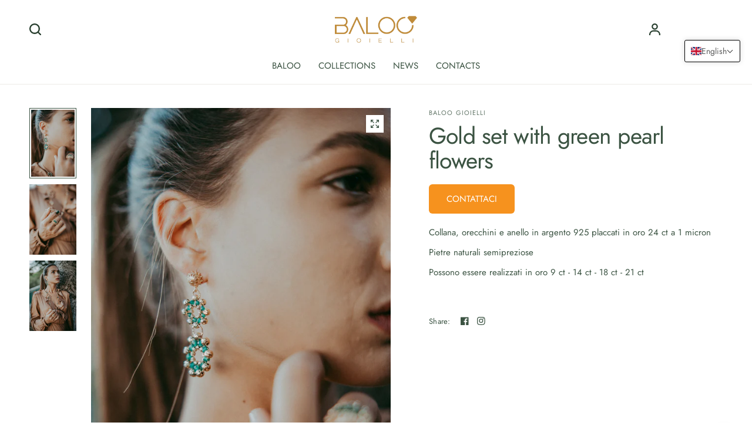

--- FILE ---
content_type: text/html; charset=utf-8
request_url: https://www.baloogioielli.com/en/products/gold-set-with-flowers-in-green-pearls
body_size: 34301
content:
<!doctype html><html class="no-js" lang="en" dir="ltr">
<head>
	<meta charset="utf-8">
	<meta http-equiv="X-UA-Compatible" content="IE=edge,chrome=1">
	<meta name="viewport" content="width=device-width, initial-scale=1, maximum-scale=5, viewport-fit=cover">
	<meta name="theme-color" content="#ffffff">
	<link rel="canonical" href="https://www.baloogioielli.com/en/products/gold-set-with-flowers-in-green-pearls">
	<link rel="preconnect" href="https://cdn.shopify.com" crossorigin>
	<link rel="preload" as="style" href="//www.baloogioielli.com/cdn/shop/t/5/assets/app.css?v=4220148540536568911698072366">
<link rel="preload" as="style" href="//www.baloogioielli.com/cdn/shop/t/5/assets/product-grid.css?v=32088576655182590921697631142">
<link rel="preload" as="style" href="//www.baloogioielli.com/cdn/shop/t/5/assets/product.css?v=38258685416055950101697631142">



<link rel="preload" as="script" href="//www.baloogioielli.com/cdn/shop/t/5/assets/animations.min.js?v=85537150597007260831697631139">

<link rel="preload" as="script" href="//www.baloogioielli.com/cdn/shop/t/5/assets/header.js?v=6094887744313169711697631141">
<link rel="preload" as="script" href="//www.baloogioielli.com/cdn/shop/t/5/assets/vendor.min.js?v=117897659646656267941697631144">
<link rel="preload" as="script" href="//www.baloogioielli.com/cdn/shop/t/5/assets/app.js?v=129608576865678829461698072367">

<script>
window.lazySizesConfig = window.lazySizesConfig || {};
window.lazySizesConfig.expand = 250;
window.lazySizesConfig.loadMode = 1;
window.lazySizesConfig.loadHidden = false;
</script>


	<link rel="icon" type="image/png" href="//www.baloogioielli.com/cdn/shop/files/baloo_favicon.png?crop=center&height=32&v=1702878489&width=32">

	<title>
	Gold set with green pearl flowers &ndash; Baloo Gioielli
	</title>

	
	<meta name="description" content="Collana, orecchini e anello in argento 925 placcati in oro 24 ct a 1 micron Pietre naturali semipreziose  Possono essere realizzati in oro 9 ct - 14 ct - 18 ct - 21 ct  ">
	
<link rel="preconnect" href="https://fonts.shopifycdn.com" crossorigin>

<meta property="og:site_name" content="Baloo Gioielli">
<meta property="og:url" content="https://www.baloogioielli.com/en/products/gold-set-with-flowers-in-green-pearls">
<meta property="og:title" content="Gold set with green pearl flowers">
<meta property="og:type" content="product">
<meta property="og:description" content="Collana, orecchini e anello in argento 925 placcati in oro 24 ct a 1 micron Pietre naturali semipreziose  Possono essere realizzati in oro 9 ct - 14 ct - 18 ct - 21 ct  "><meta property="og:image" content="http://www.baloogioielli.com/cdn/shop/files/DSC5813.jpg?v=1701084370">
  <meta property="og:image:secure_url" content="https://www.baloogioielli.com/cdn/shop/files/DSC5813.jpg?v=1701084370">
  <meta property="og:image:width" content="4000">
  <meta property="og:image:height" content="6000"><meta property="og:price:amount" content="0,00">
  <meta property="og:price:currency" content="EUR"><meta name="twitter:card" content="summary_large_image">
<meta name="twitter:title" content="Gold set with green pearl flowers">
<meta name="twitter:description" content="Collana, orecchini e anello in argento 925 placcati in oro 24 ct a 1 micron Pietre naturali semipreziose  Possono essere realizzati in oro 9 ct - 14 ct - 18 ct - 21 ct  ">


	<link href="//www.baloogioielli.com/cdn/shop/t/5/assets/app.css?v=4220148540536568911698072366" rel="stylesheet" type="text/css" media="all" />
	<link href="//www.baloogioielli.com/cdn/shop/t/5/assets/product-grid.css?v=32088576655182590921697631142" rel="stylesheet" type="text/css" media="all" />

    <link href="//www.baloogioielli.com/cdn/shop/t/5/assets/custom.css?v=28420653248759682511706767988" rel="stylesheet" type="text/css" media="all" />
    <script src="//www.baloogioielli.com/cdn/shop/t/5/assets/custom-script.js?v=112191230106652948371702881867" type="text/javascript"></script>
	<style data-shopify>
	@font-face {
  font-family: Jost;
  font-weight: 400;
  font-style: normal;
  font-display: swap;
  src: url("//www.baloogioielli.com/cdn/fonts/jost/jost_n4.d47a1b6347ce4a4c9f437608011273009d91f2b7.woff2") format("woff2"),
       url("//www.baloogioielli.com/cdn/fonts/jost/jost_n4.791c46290e672b3f85c3d1c651ef2efa3819eadd.woff") format("woff");
}

@font-face {
  font-family: Jost;
  font-weight: 500;
  font-style: normal;
  font-display: swap;
  src: url("//www.baloogioielli.com/cdn/fonts/jost/jost_n5.7c8497861ffd15f4e1284cd221f14658b0e95d61.woff2") format("woff2"),
       url("//www.baloogioielli.com/cdn/fonts/jost/jost_n5.fb6a06896db583cc2df5ba1b30d9c04383119dd9.woff") format("woff");
}

@font-face {
  font-family: Jost;
  font-weight: 600;
  font-style: normal;
  font-display: swap;
  src: url("//www.baloogioielli.com/cdn/fonts/jost/jost_n6.ec1178db7a7515114a2d84e3dd680832b7af8b99.woff2") format("woff2"),
       url("//www.baloogioielli.com/cdn/fonts/jost/jost_n6.b1178bb6bdd3979fef38e103a3816f6980aeaff9.woff") format("woff");
}

@font-face {
  font-family: Jost;
  font-weight: 400;
  font-style: italic;
  font-display: swap;
  src: url("//www.baloogioielli.com/cdn/fonts/jost/jost_i4.b690098389649750ada222b9763d55796c5283a5.woff2") format("woff2"),
       url("//www.baloogioielli.com/cdn/fonts/jost/jost_i4.fd766415a47e50b9e391ae7ec04e2ae25e7e28b0.woff") format("woff");
}

@font-face {
  font-family: Jost;
  font-weight: 600;
  font-style: italic;
  font-display: swap;
  src: url("//www.baloogioielli.com/cdn/fonts/jost/jost_i6.9af7e5f39e3a108c08f24047a4276332d9d7b85e.woff2") format("woff2"),
       url("//www.baloogioielli.com/cdn/fonts/jost/jost_i6.2bf310262638f998ed206777ce0b9a3b98b6fe92.woff") format("woff");
}


		@font-face {
  font-family: Cormorant;
  font-weight: 600;
  font-style: normal;
  font-display: swap;
  src: url("//www.baloogioielli.com/cdn/fonts/cormorant/cormorant_n6.3930e9d27a43e1a6bc5a2b0efe8fe595cfa3bda5.woff2") format("woff2"),
       url("//www.baloogioielli.com/cdn/fonts/cormorant/cormorant_n6.f8314ab02a47b4a38ed5c78b31e8d1963c1cbe87.woff") format("woff");
}

@font-face {
  font-family: Cormorant;
  font-weight: 400;
  font-style: normal;
  font-display: swap;
  src: url("//www.baloogioielli.com/cdn/fonts/cormorant/cormorant_n4.bd66e8e0031690b46374315bd1c15a17a8dcd450.woff2") format("woff2"),
       url("//www.baloogioielli.com/cdn/fonts/cormorant/cormorant_n4.e5604516683cb4cc166c001f2ff5f387255e3b45.woff") format("woff");
}

h1,h2,h3,h4,h5,h6,
	.h1,.h2,.h3,.h4,.h5,.h6,
	.logolink.text-logo,
	.heading-font,
	.h1-xlarge,
	.h1-large,
	blockquote p,
	blockquote span,
	.customer-addresses .my-address .address-index {
		font-style: normal;
		font-weight: 600;
		font-family: Cormorant, serif;
	}
	body,
	.body-font,
	.thb-product-detail .product-title {
		font-style: normal;
		font-weight: 400;
		font-family: Jost, sans-serif;
	}
	:root {

		--font-body-scale: 1.0;
		--font-body-line-height-scale: 1.0;
		--font-body-letter-spacing: 0.0em;
		--font-announcement-scale: 1.0;
		--font-heading-scale: 1.15;
		--font-heading-line-height-scale: 1.0;
		--font-heading-letter-spacing: -0.02em;
		--font-navigation-scale: 1.0;
		--font-product-price-scale: 1.0;
		--font-product-title-scale: 1.0;
		--font-product-title-line-height-scale: 1.0;
		--button-letter-spacing: 0.0em;

		--block-border-radius: 0px;
		--button-border-radius: 6px;
		--input-border-radius: 6px;--bg-body: #ffffff;
			--bg-body-rgb: 255,255,255;
			--bg-body-darken: #f7f7f7;
			--payment-terms-background-color: #ffffff;--color-body: #3b5342;
		  --color-body-rgb: 59,83,66;--color-heading: #263d2d;
		  --color-heading-rgb: 38,61,45;--color-accent: #8d5d48;
			--color-accent-hover: #754d3c;
			--color-accent-rgb: 141,93,72;--color-border: #edeae6;--color-form-border: #D3D3D3;--color-overlay-rgb: 159,163,167;--color-drawer-bg: #ffffff;
			--color-drawer-bg-rgb: 255,255,255;--color-announcement-bar-text: #ffffff;--color-announcement-bar-bg: #2C2D2E;--color-secondary-menu-text: #3b5342;--color-secondary-menu-bg: #f1ece9;--color-header-bg: #ffffff;
			--color-header-bg-rgb: 255,255,255;--color-header-text: #263d2d;
			--color-header-text-rgb: 38,61,45;--color-header-links: #3b5342;--color-header-links-hover: #8d5d48;--color-header-icons: #263d2d;--color-header-border: #E2E2E2;--solid-button-background: #f6921e;
			--solid-button-background-hover: #e78009;--solid-button-label: #ffffff;--white-button-label: #2c2d2e;--color-price: #3b5342;
			--color-price-rgb: 59,83,66;--color-price-discounted: #C62A32;--color-star: #FFAA47;--color-inventory-instock: #279A4B;--color-inventory-lowstock: #e97f32;--section-spacing-mobile: 50px;--section-spacing-desktop: 70px;--color-product-card-bg: #fcf9f6;--color-article-card-bg: #fcf9f6;--color-badge-text: #ffffff;--color-badge-sold-out: #6d6b6b;--color-badge-sale: #C62A32;--badge-corner-radius: 14px;--color-footer-heading: #f6921e;
			--color-footer-heading-rgb: 246,146,30;--color-footer-text: #333333;
			--color-footer-text-rgb: 51,51,51;--color-footer-link: #333333;--color-footer-link-hover: #8d5d48;--color-footer-border: #868d94;
			--color-footer-border-rgb: 134,141,148;--color-footer-bg: #fbf9f5;}
</style>

	<script type="module" src="//www.baloogioielli.com/cdn/shop/t/5/assets/custom-script.js?v=112191230106652948371702881867" defer="defer"></script>
	<script>
		window.theme = window.theme || {};
		theme = {
			settings: {
				money_with_currency_format:"€{{amount_with_comma_separator}}",
				cart_drawer:false},
			routes: {
				root_url: '/en',
				cart_url: '/en/cart',
				cart_add_url: '/en/cart/add',
				search_url: '/en/search',
				cart_change_url: '/en/cart/change',
				cart_update_url: '/en/cart/update',
				predictive_search_url: '/en/search/suggest',
			},
			variantStrings: {
        addToCart: `Add to cart`,
        soldOut: `Sold out`,
        unavailable: `Unavailable`,
      },
			strings: {
				requiresTerms: `You must agree with the terms and conditions of sales to check out`,
			}
		};
	</script>
	<script>window.performance && window.performance.mark && window.performance.mark('shopify.content_for_header.start');</script><meta name="facebook-domain-verification" content="5mr9ki2tewqnfa84n44b163jlqjrm5">
<meta id="shopify-digital-wallet" name="shopify-digital-wallet" content="/80411197744/digital_wallets/dialog">
<meta name="shopify-checkout-api-token" content="43d83ff5100bfd56d897f28fdb2317c4">
<meta id="in-context-paypal-metadata" data-shop-id="80411197744" data-venmo-supported="false" data-environment="production" data-locale="en_US" data-paypal-v4="true" data-currency="EUR">
<link rel="alternate" hreflang="x-default" href="https://www.baloogioielli.com/products/set-oro-con-fiori-in-perle-verdi">
<link rel="alternate" hreflang="it" href="https://www.baloogioielli.com/products/set-oro-con-fiori-in-perle-verdi">
<link rel="alternate" hreflang="en" href="https://www.baloogioielli.com/en/products/gold-set-with-flowers-in-green-pearls">
<link rel="alternate" hreflang="it-AE" href="https://www.baloogioielli.com/it-en/products/set-oro-con-fiori-in-perle-verdi">
<link rel="alternate" hreflang="en-AE" href="https://www.baloogioielli.com/en-en/products/gold-set-with-flowers-in-green-pearls">
<link rel="alternate" hreflang="it-AU" href="https://www.baloogioielli.com/it-en/products/set-oro-con-fiori-in-perle-verdi">
<link rel="alternate" hreflang="en-AU" href="https://www.baloogioielli.com/en-en/products/gold-set-with-flowers-in-green-pearls">
<link rel="alternate" hreflang="it-CA" href="https://www.baloogioielli.com/it-en/products/set-oro-con-fiori-in-perle-verdi">
<link rel="alternate" hreflang="en-CA" href="https://www.baloogioielli.com/en-en/products/gold-set-with-flowers-in-green-pearls">
<link rel="alternate" hreflang="it-CH" href="https://www.baloogioielli.com/it-en/products/set-oro-con-fiori-in-perle-verdi">
<link rel="alternate" hreflang="en-CH" href="https://www.baloogioielli.com/en-en/products/gold-set-with-flowers-in-green-pearls">
<link rel="alternate" hreflang="it-GB" href="https://www.baloogioielli.com/it-en/products/set-oro-con-fiori-in-perle-verdi">
<link rel="alternate" hreflang="en-GB" href="https://www.baloogioielli.com/en-en/products/gold-set-with-flowers-in-green-pearls">
<link rel="alternate" hreflang="it-HK" href="https://www.baloogioielli.com/it-en/products/set-oro-con-fiori-in-perle-verdi">
<link rel="alternate" hreflang="en-HK" href="https://www.baloogioielli.com/en-en/products/gold-set-with-flowers-in-green-pearls">
<link rel="alternate" hreflang="it-IL" href="https://www.baloogioielli.com/it-en/products/set-oro-con-fiori-in-perle-verdi">
<link rel="alternate" hreflang="en-IL" href="https://www.baloogioielli.com/en-en/products/gold-set-with-flowers-in-green-pearls">
<link rel="alternate" hreflang="it-JP" href="https://www.baloogioielli.com/it-en/products/set-oro-con-fiori-in-perle-verdi">
<link rel="alternate" hreflang="en-JP" href="https://www.baloogioielli.com/en-en/products/gold-set-with-flowers-in-green-pearls">
<link rel="alternate" hreflang="it-KR" href="https://www.baloogioielli.com/it-en/products/set-oro-con-fiori-in-perle-verdi">
<link rel="alternate" hreflang="en-KR" href="https://www.baloogioielli.com/en-en/products/gold-set-with-flowers-in-green-pearls">
<link rel="alternate" hreflang="it-MY" href="https://www.baloogioielli.com/it-en/products/set-oro-con-fiori-in-perle-verdi">
<link rel="alternate" hreflang="en-MY" href="https://www.baloogioielli.com/en-en/products/gold-set-with-flowers-in-green-pearls">
<link rel="alternate" hreflang="it-NO" href="https://www.baloogioielli.com/it-en/products/set-oro-con-fiori-in-perle-verdi">
<link rel="alternate" hreflang="en-NO" href="https://www.baloogioielli.com/en-en/products/gold-set-with-flowers-in-green-pearls">
<link rel="alternate" hreflang="it-NZ" href="https://www.baloogioielli.com/it-en/products/set-oro-con-fiori-in-perle-verdi">
<link rel="alternate" hreflang="en-NZ" href="https://www.baloogioielli.com/en-en/products/gold-set-with-flowers-in-green-pearls">
<link rel="alternate" hreflang="it-SG" href="https://www.baloogioielli.com/it-en/products/set-oro-con-fiori-in-perle-verdi">
<link rel="alternate" hreflang="en-SG" href="https://www.baloogioielli.com/en-en/products/gold-set-with-flowers-in-green-pearls">
<link rel="alternate" hreflang="it-US" href="https://www.baloogioielli.com/it-en/products/set-oro-con-fiori-in-perle-verdi">
<link rel="alternate" hreflang="en-US" href="https://www.baloogioielli.com/en-en/products/gold-set-with-flowers-in-green-pearls">
<link rel="alternate" type="application/json+oembed" href="https://www.baloogioielli.com/en/products/gold-set-with-flowers-in-green-pearls.oembed">
<script async="async" src="/checkouts/internal/preloads.js?locale=en-IT"></script>
<link rel="preconnect" href="https://shop.app" crossorigin="anonymous">
<script async="async" src="https://shop.app/checkouts/internal/preloads.js?locale=en-IT&shop_id=80411197744" crossorigin="anonymous"></script>
<script id="apple-pay-shop-capabilities" type="application/json">{"shopId":80411197744,"countryCode":"IT","currencyCode":"EUR","merchantCapabilities":["supports3DS"],"merchantId":"gid:\/\/shopify\/Shop\/80411197744","merchantName":"Baloo Gioielli","requiredBillingContactFields":["postalAddress","email"],"requiredShippingContactFields":["postalAddress","email"],"shippingType":"shipping","supportedNetworks":["visa","maestro","masterCard","amex"],"total":{"type":"pending","label":"Baloo Gioielli","amount":"1.00"},"shopifyPaymentsEnabled":true,"supportsSubscriptions":true}</script>
<script id="shopify-features" type="application/json">{"accessToken":"43d83ff5100bfd56d897f28fdb2317c4","betas":["rich-media-storefront-analytics"],"domain":"www.baloogioielli.com","predictiveSearch":true,"shopId":80411197744,"locale":"en"}</script>
<script>var Shopify = Shopify || {};
Shopify.shop = "baloo-gioielli.myshopify.com";
Shopify.locale = "en";
Shopify.currency = {"active":"EUR","rate":"1.0"};
Shopify.country = "IT";
Shopify.theme = {"name":"Vision","id":162122727728,"schema_name":"Vision","schema_version":"1.3.1","theme_store_id":2053,"role":"main"};
Shopify.theme.handle = "null";
Shopify.theme.style = {"id":null,"handle":null};
Shopify.cdnHost = "www.baloogioielli.com/cdn";
Shopify.routes = Shopify.routes || {};
Shopify.routes.root = "/en/";</script>
<script type="module">!function(o){(o.Shopify=o.Shopify||{}).modules=!0}(window);</script>
<script>!function(o){function n(){var o=[];function n(){o.push(Array.prototype.slice.apply(arguments))}return n.q=o,n}var t=o.Shopify=o.Shopify||{};t.loadFeatures=n(),t.autoloadFeatures=n()}(window);</script>
<script>
  window.ShopifyPay = window.ShopifyPay || {};
  window.ShopifyPay.apiHost = "shop.app\/pay";
  window.ShopifyPay.redirectState = null;
</script>
<script id="shop-js-analytics" type="application/json">{"pageType":"product"}</script>
<script defer="defer" async type="module" src="//www.baloogioielli.com/cdn/shopifycloud/shop-js/modules/v2/client.init-shop-cart-sync_BN7fPSNr.en.esm.js"></script>
<script defer="defer" async type="module" src="//www.baloogioielli.com/cdn/shopifycloud/shop-js/modules/v2/chunk.common_Cbph3Kss.esm.js"></script>
<script defer="defer" async type="module" src="//www.baloogioielli.com/cdn/shopifycloud/shop-js/modules/v2/chunk.modal_DKumMAJ1.esm.js"></script>
<script type="module">
  await import("//www.baloogioielli.com/cdn/shopifycloud/shop-js/modules/v2/client.init-shop-cart-sync_BN7fPSNr.en.esm.js");
await import("//www.baloogioielli.com/cdn/shopifycloud/shop-js/modules/v2/chunk.common_Cbph3Kss.esm.js");
await import("//www.baloogioielli.com/cdn/shopifycloud/shop-js/modules/v2/chunk.modal_DKumMAJ1.esm.js");

  window.Shopify.SignInWithShop?.initShopCartSync?.({"fedCMEnabled":true,"windoidEnabled":true});

</script>
<script>
  window.Shopify = window.Shopify || {};
  if (!window.Shopify.featureAssets) window.Shopify.featureAssets = {};
  window.Shopify.featureAssets['shop-js'] = {"shop-cart-sync":["modules/v2/client.shop-cart-sync_CJVUk8Jm.en.esm.js","modules/v2/chunk.common_Cbph3Kss.esm.js","modules/v2/chunk.modal_DKumMAJ1.esm.js"],"init-fed-cm":["modules/v2/client.init-fed-cm_7Fvt41F4.en.esm.js","modules/v2/chunk.common_Cbph3Kss.esm.js","modules/v2/chunk.modal_DKumMAJ1.esm.js"],"init-shop-email-lookup-coordinator":["modules/v2/client.init-shop-email-lookup-coordinator_Cc088_bR.en.esm.js","modules/v2/chunk.common_Cbph3Kss.esm.js","modules/v2/chunk.modal_DKumMAJ1.esm.js"],"init-windoid":["modules/v2/client.init-windoid_hPopwJRj.en.esm.js","modules/v2/chunk.common_Cbph3Kss.esm.js","modules/v2/chunk.modal_DKumMAJ1.esm.js"],"shop-button":["modules/v2/client.shop-button_B0jaPSNF.en.esm.js","modules/v2/chunk.common_Cbph3Kss.esm.js","modules/v2/chunk.modal_DKumMAJ1.esm.js"],"shop-cash-offers":["modules/v2/client.shop-cash-offers_DPIskqss.en.esm.js","modules/v2/chunk.common_Cbph3Kss.esm.js","modules/v2/chunk.modal_DKumMAJ1.esm.js"],"shop-toast-manager":["modules/v2/client.shop-toast-manager_CK7RT69O.en.esm.js","modules/v2/chunk.common_Cbph3Kss.esm.js","modules/v2/chunk.modal_DKumMAJ1.esm.js"],"init-shop-cart-sync":["modules/v2/client.init-shop-cart-sync_BN7fPSNr.en.esm.js","modules/v2/chunk.common_Cbph3Kss.esm.js","modules/v2/chunk.modal_DKumMAJ1.esm.js"],"init-customer-accounts-sign-up":["modules/v2/client.init-customer-accounts-sign-up_CfPf4CXf.en.esm.js","modules/v2/client.shop-login-button_DeIztwXF.en.esm.js","modules/v2/chunk.common_Cbph3Kss.esm.js","modules/v2/chunk.modal_DKumMAJ1.esm.js"],"pay-button":["modules/v2/client.pay-button_CgIwFSYN.en.esm.js","modules/v2/chunk.common_Cbph3Kss.esm.js","modules/v2/chunk.modal_DKumMAJ1.esm.js"],"init-customer-accounts":["modules/v2/client.init-customer-accounts_DQ3x16JI.en.esm.js","modules/v2/client.shop-login-button_DeIztwXF.en.esm.js","modules/v2/chunk.common_Cbph3Kss.esm.js","modules/v2/chunk.modal_DKumMAJ1.esm.js"],"avatar":["modules/v2/client.avatar_BTnouDA3.en.esm.js"],"init-shop-for-new-customer-accounts":["modules/v2/client.init-shop-for-new-customer-accounts_CsZy_esa.en.esm.js","modules/v2/client.shop-login-button_DeIztwXF.en.esm.js","modules/v2/chunk.common_Cbph3Kss.esm.js","modules/v2/chunk.modal_DKumMAJ1.esm.js"],"shop-follow-button":["modules/v2/client.shop-follow-button_BRMJjgGd.en.esm.js","modules/v2/chunk.common_Cbph3Kss.esm.js","modules/v2/chunk.modal_DKumMAJ1.esm.js"],"checkout-modal":["modules/v2/client.checkout-modal_B9Drz_yf.en.esm.js","modules/v2/chunk.common_Cbph3Kss.esm.js","modules/v2/chunk.modal_DKumMAJ1.esm.js"],"shop-login-button":["modules/v2/client.shop-login-button_DeIztwXF.en.esm.js","modules/v2/chunk.common_Cbph3Kss.esm.js","modules/v2/chunk.modal_DKumMAJ1.esm.js"],"lead-capture":["modules/v2/client.lead-capture_DXYzFM3R.en.esm.js","modules/v2/chunk.common_Cbph3Kss.esm.js","modules/v2/chunk.modal_DKumMAJ1.esm.js"],"shop-login":["modules/v2/client.shop-login_CA5pJqmO.en.esm.js","modules/v2/chunk.common_Cbph3Kss.esm.js","modules/v2/chunk.modal_DKumMAJ1.esm.js"],"payment-terms":["modules/v2/client.payment-terms_BxzfvcZJ.en.esm.js","modules/v2/chunk.common_Cbph3Kss.esm.js","modules/v2/chunk.modal_DKumMAJ1.esm.js"]};
</script>
<script id="__st">var __st={"a":80411197744,"offset":3600,"reqid":"7f572179-cac6-4724-93ca-943068eb8629-1769725333","pageurl":"www.baloogioielli.com\/en\/products\/gold-set-with-flowers-in-green-pearls","u":"c4a98674a91a","p":"product","rtyp":"product","rid":8857084723504};</script>
<script>window.ShopifyPaypalV4VisibilityTracking = true;</script>
<script id="captcha-bootstrap">!function(){'use strict';const t='contact',e='account',n='new_comment',o=[[t,t],['blogs',n],['comments',n],[t,'customer']],c=[[e,'customer_login'],[e,'guest_login'],[e,'recover_customer_password'],[e,'create_customer']],r=t=>t.map((([t,e])=>`form[action*='/${t}']:not([data-nocaptcha='true']) input[name='form_type'][value='${e}']`)).join(','),a=t=>()=>t?[...document.querySelectorAll(t)].map((t=>t.form)):[];function s(){const t=[...o],e=r(t);return a(e)}const i='password',u='form_key',d=['recaptcha-v3-token','g-recaptcha-response','h-captcha-response',i],f=()=>{try{return window.sessionStorage}catch{return}},m='__shopify_v',_=t=>t.elements[u];function p(t,e,n=!1){try{const o=window.sessionStorage,c=JSON.parse(o.getItem(e)),{data:r}=function(t){const{data:e,action:n}=t;return t[m]||n?{data:e,action:n}:{data:t,action:n}}(c);for(const[e,n]of Object.entries(r))t.elements[e]&&(t.elements[e].value=n);n&&o.removeItem(e)}catch(o){console.error('form repopulation failed',{error:o})}}const l='form_type',E='cptcha';function T(t){t.dataset[E]=!0}const w=window,h=w.document,L='Shopify',v='ce_forms',y='captcha';let A=!1;((t,e)=>{const n=(g='f06e6c50-85a8-45c8-87d0-21a2b65856fe',I='https://cdn.shopify.com/shopifycloud/storefront-forms-hcaptcha/ce_storefront_forms_captcha_hcaptcha.v1.5.2.iife.js',D={infoText:'Protected by hCaptcha',privacyText:'Privacy',termsText:'Terms'},(t,e,n)=>{const o=w[L][v],c=o.bindForm;if(c)return c(t,g,e,D).then(n);var r;o.q.push([[t,g,e,D],n]),r=I,A||(h.body.append(Object.assign(h.createElement('script'),{id:'captcha-provider',async:!0,src:r})),A=!0)});var g,I,D;w[L]=w[L]||{},w[L][v]=w[L][v]||{},w[L][v].q=[],w[L][y]=w[L][y]||{},w[L][y].protect=function(t,e){n(t,void 0,e),T(t)},Object.freeze(w[L][y]),function(t,e,n,w,h,L){const[v,y,A,g]=function(t,e,n){const i=e?o:[],u=t?c:[],d=[...i,...u],f=r(d),m=r(i),_=r(d.filter((([t,e])=>n.includes(e))));return[a(f),a(m),a(_),s()]}(w,h,L),I=t=>{const e=t.target;return e instanceof HTMLFormElement?e:e&&e.form},D=t=>v().includes(t);t.addEventListener('submit',(t=>{const e=I(t);if(!e)return;const n=D(e)&&!e.dataset.hcaptchaBound&&!e.dataset.recaptchaBound,o=_(e),c=g().includes(e)&&(!o||!o.value);(n||c)&&t.preventDefault(),c&&!n&&(function(t){try{if(!f())return;!function(t){const e=f();if(!e)return;const n=_(t);if(!n)return;const o=n.value;o&&e.removeItem(o)}(t);const e=Array.from(Array(32),(()=>Math.random().toString(36)[2])).join('');!function(t,e){_(t)||t.append(Object.assign(document.createElement('input'),{type:'hidden',name:u})),t.elements[u].value=e}(t,e),function(t,e){const n=f();if(!n)return;const o=[...t.querySelectorAll(`input[type='${i}']`)].map((({name:t})=>t)),c=[...d,...o],r={};for(const[a,s]of new FormData(t).entries())c.includes(a)||(r[a]=s);n.setItem(e,JSON.stringify({[m]:1,action:t.action,data:r}))}(t,e)}catch(e){console.error('failed to persist form',e)}}(e),e.submit())}));const S=(t,e)=>{t&&!t.dataset[E]&&(n(t,e.some((e=>e===t))),T(t))};for(const o of['focusin','change'])t.addEventListener(o,(t=>{const e=I(t);D(e)&&S(e,y())}));const B=e.get('form_key'),M=e.get(l),P=B&&M;t.addEventListener('DOMContentLoaded',(()=>{const t=y();if(P)for(const e of t)e.elements[l].value===M&&p(e,B);[...new Set([...A(),...v().filter((t=>'true'===t.dataset.shopifyCaptcha))])].forEach((e=>S(e,t)))}))}(h,new URLSearchParams(w.location.search),n,t,e,['guest_login'])})(!0,!0)}();</script>
<script integrity="sha256-4kQ18oKyAcykRKYeNunJcIwy7WH5gtpwJnB7kiuLZ1E=" data-source-attribution="shopify.loadfeatures" defer="defer" src="//www.baloogioielli.com/cdn/shopifycloud/storefront/assets/storefront/load_feature-a0a9edcb.js" crossorigin="anonymous"></script>
<script crossorigin="anonymous" defer="defer" src="//www.baloogioielli.com/cdn/shopifycloud/storefront/assets/shopify_pay/storefront-65b4c6d7.js?v=20250812"></script>
<script data-source-attribution="shopify.dynamic_checkout.dynamic.init">var Shopify=Shopify||{};Shopify.PaymentButton=Shopify.PaymentButton||{isStorefrontPortableWallets:!0,init:function(){window.Shopify.PaymentButton.init=function(){};var t=document.createElement("script");t.src="https://www.baloogioielli.com/cdn/shopifycloud/portable-wallets/latest/portable-wallets.en.js",t.type="module",document.head.appendChild(t)}};
</script>
<script data-source-attribution="shopify.dynamic_checkout.buyer_consent">
  function portableWalletsHideBuyerConsent(e){var t=document.getElementById("shopify-buyer-consent"),n=document.getElementById("shopify-subscription-policy-button");t&&n&&(t.classList.add("hidden"),t.setAttribute("aria-hidden","true"),n.removeEventListener("click",e))}function portableWalletsShowBuyerConsent(e){var t=document.getElementById("shopify-buyer-consent"),n=document.getElementById("shopify-subscription-policy-button");t&&n&&(t.classList.remove("hidden"),t.removeAttribute("aria-hidden"),n.addEventListener("click",e))}window.Shopify?.PaymentButton&&(window.Shopify.PaymentButton.hideBuyerConsent=portableWalletsHideBuyerConsent,window.Shopify.PaymentButton.showBuyerConsent=portableWalletsShowBuyerConsent);
</script>
<script data-source-attribution="shopify.dynamic_checkout.cart.bootstrap">document.addEventListener("DOMContentLoaded",(function(){function t(){return document.querySelector("shopify-accelerated-checkout-cart, shopify-accelerated-checkout")}if(t())Shopify.PaymentButton.init();else{new MutationObserver((function(e,n){t()&&(Shopify.PaymentButton.init(),n.disconnect())})).observe(document.body,{childList:!0,subtree:!0})}}));
</script>
<link id="shopify-accelerated-checkout-styles" rel="stylesheet" media="screen" href="https://www.baloogioielli.com/cdn/shopifycloud/portable-wallets/latest/accelerated-checkout-backwards-compat.css" crossorigin="anonymous">
<style id="shopify-accelerated-checkout-cart">
        #shopify-buyer-consent {
  margin-top: 1em;
  display: inline-block;
  width: 100%;
}

#shopify-buyer-consent.hidden {
  display: none;
}

#shopify-subscription-policy-button {
  background: none;
  border: none;
  padding: 0;
  text-decoration: underline;
  font-size: inherit;
  cursor: pointer;
}

#shopify-subscription-policy-button::before {
  box-shadow: none;
}

      </style>

<script>window.performance && window.performance.mark && window.performance.mark('shopify.content_for_header.end');</script> <!-- Header hook for plugins -->

	<script>document.documentElement.className = document.documentElement.className.replace('no-js', 'js');</script>


<!-- BEGIN app block: shopify://apps/t-lab-ai-language-translate/blocks/custom_translations/b5b83690-efd4-434d-8c6a-a5cef4019faf --><!-- BEGIN app snippet: custom_translation_scripts --><script>
(()=>{var o=/\([0-9]+?\)$/,M=/\r?\n|\r|\t|\xa0|\u200B|\u200E|&nbsp;| /g,v=/<\/?[a-z][\s\S]*>/i,t=/^(https?:\/\/|\/\/)[^\s/$.?#].[^\s]*$/i,k=/\{\{\s*([a-zA-Z_]\w*)\s*\}\}/g,p=/\{\{\s*([a-zA-Z_]\w*)\s*\}\}/,r=/^(https:)?\/\/cdn\.shopify\.com\/(.+)\.(png|jpe?g|gif|webp|svgz?|bmp|tiff?|ico|avif)/i,e=/^(https:)?\/\/cdn\.shopify\.com/i,a=/\b(?:https?|ftp)?:?\/\/?[^\s\/]+\/[^\s]+\.(?:png|jpe?g|gif|webp|svgz?|bmp|tiff?|ico|avif)\b/i,I=/url\(['"]?(.*?)['"]?\)/,m="__label:",i=document.createElement("textarea"),u={t:["src","data-src","data-source","data-href","data-zoom","data-master","data-bg","base-src"],i:["srcset","data-srcset"],o:["href","data-href"],u:["href","data-href","data-src","data-zoom"]},g=new Set(["img","picture","button","p","a","input"]),h=16.67,s=function(n){return n.nodeType===Node.ELEMENT_NODE},c=function(n){return n.nodeType===Node.TEXT_NODE};function w(n){return r.test(n.trim())||a.test(n.trim())}function b(n){return(n=>(n=n.trim(),t.test(n)))(n)||e.test(n.trim())}var l=function(n){return!n||0===n.trim().length};function j(n){return i.innerHTML=n,i.value}function T(n){return A(j(n))}function A(n){return n.trim().replace(o,"").replace(M,"").trim()}var _=1e3;function D(n){n=n.trim().replace(M,"").replace(/&amp;/g,"&").replace(/&gt;/g,">").replace(/&lt;/g,"<").trim();return n.length>_?N(n):n}function E(n){return n.trim().toLowerCase().replace(/^https:/i,"")}function N(n){for(var t=5381,r=0;r<n.length;r++)t=(t<<5)+t^n.charCodeAt(r);return(t>>>0).toString(36)}function f(n){for(var t=document.createElement("template"),r=(t.innerHTML=n,["SCRIPT","IFRAME","OBJECT","EMBED","LINK","META"]),e=/^(on\w+|srcdoc|style)$/i,a=document.createTreeWalker(t.content,NodeFilter.SHOW_ELEMENT),i=a.nextNode();i;i=a.nextNode()){var o=i;if(r.includes(o.nodeName))o.remove();else for(var u=o.attributes.length-1;0<=u;--u)e.test(o.attributes[u].name)&&o.removeAttribute(o.attributes[u].name)}return t.innerHTML}function d(n,t,r){void 0===r&&(r=20);for(var e=n,a=0;e&&e.parentElement&&a<r;){for(var i=e.parentElement,o=0,u=t;o<u.length;o++)for(var s=u[o],c=0,l=s.l;c<l.length;c++){var f=l[c];switch(f.type){case"class":for(var d=0,v=i.classList;d<v.length;d++){var p=v[d];if(f.value.test(p))return s.label}break;case"id":if(i.id&&f.value.test(i.id))return s.label;break;case"attribute":if(i.hasAttribute(f.name)){if(!f.value)return s.label;var m=i.getAttribute(f.name);if(m&&f.value.test(m))return s.label}}}e=i,a++}return"unknown"}function y(n,t){var r,e,a;"function"==typeof window.fetch&&"AbortController"in window?(r=new AbortController,e=setTimeout(function(){return r.abort()},3e3),fetch(n,{credentials:"same-origin",signal:r.signal}).then(function(n){return clearTimeout(e),n.ok?n.json():Promise.reject(n)}).then(t).catch(console.error)):((a=new XMLHttpRequest).onreadystatechange=function(){4===a.readyState&&200===a.status&&t(JSON.parse(a.responseText))},a.open("GET",n,!0),a.timeout=3e3,a.send())}function O(){var l=/([^\s]+)\.(png|jpe?g|gif|webp|svgz?|bmp|tiff?|ico|avif)$/i,f=/_(\{width\}x*|\{width\}x\{height\}|\d{3,4}x\d{3,4}|\d{3,4}x|x\d{3,4}|pinco|icon|thumb|small|compact|medium|large|grande|original|master)(_crop_\w+)*(@[2-3]x)*(.progressive)*$/i,d=/^(https?|ftp|file):\/\//i;function r(n){var t,r="".concat(n.path).concat(n.v).concat(null!=(r=n.size)?r:"",".").concat(n.p);return n.m&&(r="".concat(n.path).concat(n.m,"/").concat(n.v).concat(null!=(t=n.size)?t:"",".").concat(n.p)),n.host&&(r="".concat(null!=(t=n.protocol)?t:"","//").concat(n.host).concat(r)),n.g&&(r+=n.g),r}return{h:function(n){var t=!0,r=(d.test(n)||n.startsWith("//")||(t=!1,n="https://example.com"+n),t);n.startsWith("//")&&(r=!1,n="https:"+n);try{new URL(n)}catch(n){return null}var e,a,i,o,u,s,n=new URL(n),c=n.pathname.split("/").filter(function(n){return n});return c.length<1||(a=c.pop(),e=null!=(e=c.pop())?e:null,null===(a=a.match(l)))?null:(s=a[1],a=a[2],i=s.match(f),o=s,(u=null)!==i&&(o=s.substring(0,i.index),u=i[0]),s=0<c.length?"/"+c.join("/")+"/":"/",{protocol:r?n.protocol:null,host:t?n.host:null,path:s,g:n.search,m:e,v:o,size:u,p:a,version:n.searchParams.get("v"),width:n.searchParams.get("width")})},T:r,S:function(n){return(n.m?"/".concat(n.m,"/"):"/").concat(n.v,".").concat(n.p)},M:function(n){return(n.m?"/".concat(n.m,"/"):"/").concat(n.v,".").concat(n.p,"?v=").concat(n.version||"0")},k:function(n,t){return r({protocol:t.protocol,host:t.host,path:t.path,g:t.g,m:t.m,v:t.v,size:n.size,p:t.p,version:t.version,width:t.width})}}}var x,S,C={},H={};function q(p,n){var m=new Map,g=new Map,i=new Map,r=new Map,e=new Map,a=new Map,o=new Map,u=function(n){return n.toLowerCase().replace(/[\s\W_]+/g,"")},s=new Set(n.A.map(u)),c=0,l=!1,f=!1,d=O();function v(n,t,r){s.has(u(n))||n&&t&&(r.set(n,t),l=!0)}function t(n,t){if(n&&n.trim()&&0!==m.size){var r=A(n),e=H[r];if(e&&(p.log("dictionary",'Overlapping text: "'.concat(n,'" related to html: "').concat(e,'"')),t)&&(n=>{if(n)for(var t=h(n.outerHTML),r=t._,e=(t.I||(r=0),n.parentElement),a=0;e&&a<5;){var i=h(e.outerHTML),o=i.I,i=i._;if(o){if(p.log("dictionary","Ancestor depth ".concat(a,": overlap score=").concat(i.toFixed(3),", base=").concat(r.toFixed(3))),r<i)return 1;if(i<r&&0<r)return}e=e.parentElement,a++}})(t))p.log("dictionary",'Skipping text translation for "'.concat(n,'" because an ancestor HTML translation exists'));else{e=m.get(r);if(e)return e;var a=n;if(a&&a.trim()&&0!==g.size){for(var i,o,u,s=g.entries(),c=s.next();!c.done;){var l=c.value[0],f=c.value[1],d=a.trim().match(l);if(d&&1<d.length){i=l,o=f,u=d;break}c=s.next()}if(i&&o&&u){var v=u.slice(1),t=o.match(k);if(t&&t.length===v.length)return t.reduce(function(n,t,r){return n.replace(t,v[r])},o)}}}}return null}function h(n){var r,e,a;return!n||!n.trim()||0===i.size?{I:null,_:0}:(r=D(n),a=0,(e=null)!=(n=i.get(r))?{I:n,_:1}:(i.forEach(function(n,t){-1!==t.indexOf(r)&&(t=r.length/t.length,a<t)&&(a=t,e=n)}),{I:e,_:a}))}function w(n){return n&&n.trim()&&0!==i.size&&(n=D(n),null!=(n=i.get(n)))?n:null}function b(n){if(n&&n.trim()&&0!==r.size){var t=E(n),t=r.get(t);if(t)return t;t=d.h(n);if(t){n=d.M(t).toLowerCase(),n=r.get(n);if(n)return n;n=d.S(t).toLowerCase(),t=r.get(n);if(t)return t}}return null}function T(n){return!n||!n.trim()||0===e.size||void 0===(n=e.get(A(n)))?null:n}function y(n){return!n||!n.trim()||0===a.size||void 0===(n=a.get(E(n)))?null:n}function x(n){var t;return!n||!n.trim()||0===o.size?null:null!=(t=o.get(A(n)))?t:(t=D(n),void 0!==(n=o.get(t))?n:null)}function S(){var n={j:m,D:g,N:i,O:r,C:e,H:a,q:o,L:l,R:c,F:C};return JSON.stringify(n,function(n,t){return t instanceof Map?Object.fromEntries(t.entries()):t})}return{J:function(n,t){v(n,t,m)},U:function(n,t){n&&t&&(n=new RegExp("^".concat(n,"$"),"s"),g.set(n,t),l=!0)},$:function(n,t){var r;n!==t&&(v((r=j(r=n).trim().replace(M,"").trim()).length>_?N(r):r,t,i),c=Math.max(c,n.length))},P:function(n,t){v(n,t,r),(n=d.h(n))&&(v(d.M(n).toLowerCase(),t,r),v(d.S(n).toLowerCase(),t,r))},G:function(n,t){v(n.replace("[img-alt]","").replace(M,"").trim(),t,e)},B:function(n,t){v(n,t,a)},W:function(n,t){f=!0,v(n,t,o)},V:function(){return p.log("dictionary","Translation dictionaries: ",S),i.forEach(function(n,r){m.forEach(function(n,t){r!==t&&-1!==r.indexOf(t)&&(C[t]=A(n),H[t]=r)})}),p.log("dictionary","appliedTextTranslations: ",JSON.stringify(C)),p.log("dictionary","overlappingTexts: ",JSON.stringify(H)),{L:l,Z:f,K:t,X:w,Y:b,nn:T,tn:y,rn:x}}}}function z(n,t,r){function f(n,t){t=n.split(t);return 2===t.length?t[1].trim()?t:[t[0]]:[n]}var d=q(r,t);return n.forEach(function(n){if(n){var c,l=n.name,n=n.value;if(l&&n){if("string"==typeof n)try{c=JSON.parse(n)}catch(n){return void r.log("dictionary","Invalid metafield JSON for "+l,function(){return String(n)})}else c=n;c&&Object.keys(c).forEach(function(e){if(e){var n,t,r,a=c[e];if(a)if(e!==a)if(l.includes("judge"))r=T(e),d.W(r,a);else if(e.startsWith("[img-alt]"))d.G(e,a);else if(e.startsWith("[img-src]"))n=E(e.replace("[img-src]","")),d.P(n,a);else if(v.test(e))d.$(e,a);else if(w(e))n=E(e),d.P(n,a);else if(b(e))r=E(e),d.B(r,a);else if("/"===(n=(n=e).trim())[0]&&"/"!==n[1]&&(r=E(e),d.B(r,a),r=T(e),d.J(r,a)),p.test(e))(s=(r=e).match(k))&&0<s.length&&(t=r.replace(/[-\/\\^$*+?.()|[\]]/g,"\\$&"),s.forEach(function(n){t=t.replace(n,"(.*)")}),d.U(t,a));else if(e.startsWith(m))r=a.replace(m,""),s=e.replace(m,""),d.J(T(s),r);else{if("product_tags"===l)for(var i=0,o=["_",":"];i<o.length;i++){var u=(n=>{if(e.includes(n)){var t=f(e,n),r=f(a,n);if(t.length===r.length)return t.forEach(function(n,t){n!==r[t]&&(d.J(T(n),r[t]),d.J(T("".concat(n,":")),"".concat(r[t],":")))}),{value:void 0}}})(o[i]);if("object"==typeof u)return u.value}var s=T(e);s!==a&&d.J(s,a)}}})}}}),d.V()}function L(y,x){var e=[{label:"judge-me",l:[{type:"class",value:/jdgm/i},{type:"id",value:/judge-me/i},{type:"attribute",name:"data-widget-name",value:/review_widget/i}]}],a=O();function S(r,n,e){n.forEach(function(n){var t=r.getAttribute(n);t&&(t=n.includes("href")?e.tn(t):e.K(t))&&r.setAttribute(n,t)})}function M(n,t,r){var e,a=n.getAttribute(t);a&&((e=i(a=E(a.split("&")[0]),r))?n.setAttribute(t,e):(e=r.tn(a))&&n.setAttribute(t,e))}function k(n,t,r){var e=n.getAttribute(t);e&&(e=((n,t)=>{var r=(n=n.split(",").filter(function(n){return null!=n&&""!==n.trim()}).map(function(n){var n=n.trim().split(/\s+/),t=n[0].split("?"),r=t[0],t=t[1],t=t?t.split("&"):[],e=((n,t)=>{for(var r=0;r<n.length;r++)if(t(n[r]))return n[r];return null})(t,function(n){return n.startsWith("v=")}),t=t.filter(function(n){return!n.startsWith("v=")}),n=n[1];return{url:r,version:e,en:t.join("&"),size:n}}))[0].url;if(r=i(r=n[0].version?"".concat(r,"?").concat(n[0].version):r,t)){var e=a.h(r);if(e)return n.map(function(n){var t=n.url,r=a.h(t);return r&&(t=a.k(r,e)),n.en&&(r=t.includes("?")?"&":"?",t="".concat(t).concat(r).concat(n.en)),t=n.size?"".concat(t," ").concat(n.size):t}).join(",")}})(e,r))&&n.setAttribute(t,e)}function i(n,t){var r=a.h(n);return null===r?null:(n=t.Y(n))?null===(n=a.h(n))?null:a.k(r,n):(n=a.S(r),null===(t=t.Y(n))||null===(n=a.h(t))?null:a.k(r,n))}function A(n,t,r){var e,a,i,o;r.an&&(e=n,a=r.on,u.o.forEach(function(n){var t=e.getAttribute(n);if(!t)return!1;!t.startsWith("/")||t.startsWith("//")||t.startsWith(a)||(t="".concat(a).concat(t),e.setAttribute(n,t))})),i=n,r=u.u.slice(),o=t,r.forEach(function(n){var t,r=i.getAttribute(n);r&&(w(r)?(t=o.Y(r))&&i.setAttribute(n,t):(t=o.tn(r))&&i.setAttribute(n,t))})}function _(t,r){var n,e,a,i,o;u.t.forEach(function(n){return M(t,n,r)}),u.i.forEach(function(n){return k(t,n,r)}),e="alt",a=r,(o=(n=t).getAttribute(e))&&((i=a.nn(o))?n.setAttribute(e,i):(i=a.K(o))&&n.setAttribute(e,i))}return{un:function(n){return!(!n||!s(n)||x.sn.includes((n=n).tagName.toLowerCase())||n.classList.contains("tl-switcher-container")||(n=n.parentNode)&&["SCRIPT","STYLE"].includes(n.nodeName.toUpperCase()))},cn:function(n){if(c(n)&&null!=(t=n.textContent)&&t.trim()){if(y.Z)if("judge-me"===d(n,e,5)){var t=y.rn(n.textContent);if(t)return void(n.textContent=j(t))}var r,t=y.K(n.textContent,n.parentElement||void 0);t&&(r=n.textContent.trim().replace(o,"").trim(),n.textContent=j(n.textContent.replace(r,t)))}},ln:function(n){if(!!l(n.textContent)||!n.innerHTML)return!1;if(y.Z&&"judge-me"===d(n,e,5)){var t=y.rn(n.innerHTML);if(t)return n.innerHTML=f(t),!0}t=y.X(n.innerHTML);return!!t&&(n.innerHTML=f(t),!0)},fn:function(n){var t,r,e,a,i,o,u,s,c,l;switch(S(n,["data-label","title"],y),n.tagName.toLowerCase()){case"span":S(n,["data-tooltip"],y);break;case"a":A(n,y,x);break;case"input":c=u=y,(l=(s=o=n).getAttribute("type"))&&("submit"===l||"button"===l)&&(l=s.getAttribute("value"),c=c.K(l))&&s.setAttribute("value",c),S(o,["placeholder"],u);break;case"textarea":S(n,["placeholder"],y);break;case"img":_(n,y);break;case"picture":for(var f=y,d=n.childNodes,v=0;v<d.length;v++){var p=d[v];if(p.tagName)switch(p.tagName.toLowerCase()){case"source":k(p,"data-srcset",f),k(p,"srcset",f);break;case"img":_(p,f)}}break;case"div":s=l=y,(u=o=c=n)&&(o=o.style.backgroundImage||o.getAttribute("data-bg")||"")&&"none"!==o&&(o=o.match(I))&&o[1]&&(o=o[1],s=s.Y(o))&&(u.style.backgroundImage='url("'.concat(s,'")')),a=c,i=l,["src","data-src","data-bg"].forEach(function(n){return M(a,n,i)}),["data-bgset"].forEach(function(n){return k(a,n,i)}),["data-href"].forEach(function(n){return S(a,[n],i)});break;case"button":r=y,(e=(t=n).getAttribute("value"))&&(r=r.K(e))&&t.setAttribute("value",r);break;case"iframe":e=y,(r=(t=n).getAttribute("src"))&&(e=e.tn(r))&&t.setAttribute("src",e);break;case"video":for(var m=n,g=y,h=["src"],w=0;w<h.length;w++){var b=h[w],T=m.getAttribute(b);T&&(T=g.tn(T))&&m.setAttribute(b,T)}}},getImageTranslation:function(n){return i(n,y)}}}function R(s,c,l){r=c.dn,e=new WeakMap;var r,e,a={add:function(n){var t=Date.now()+r;e.set(n,t)},has:function(n){var t=null!=(t=e.get(n))?t:0;return!(Date.now()>=t&&(e.delete(n),1))}},i=[],o=[],f=[],d=[],u=2*h,v=3*h;function p(n){var t,r,e;n&&(n.nodeType===Node.TEXT_NODE&&s.un(n.parentElement)?s.cn(n):s.un(n)&&(n=n,s.fn(n),t=g.has(n.tagName.toLowerCase())||(t=(t=n).getBoundingClientRect(),r=window.innerHeight||document.documentElement.clientHeight,e=window.innerWidth||document.documentElement.clientWidth,r=t.top<=r&&0<=t.top+t.height,e=t.left<=e&&0<=t.left+t.width,r&&e),a.has(n)||(t?i:o).push(n)))}function m(n){if(l.log("messageHandler","Processing element:",n),s.un(n)){var t=s.ln(n);if(a.add(n),!t){var r=n.childNodes;l.log("messageHandler","Child nodes:",r);for(var e=0;e<r.length;e++)p(r[e])}}}requestAnimationFrame(function n(){for(var t=performance.now();0<i.length;){var r=i.shift();if(r&&!a.has(r)&&m(r),performance.now()-t>=v)break}requestAnimationFrame(n)}),requestAnimationFrame(function n(){for(var t=performance.now();0<o.length;){var r=o.shift();if(r&&!a.has(r)&&m(r),performance.now()-t>=u)break}requestAnimationFrame(n)}),c.vn&&requestAnimationFrame(function n(){for(var t=performance.now();0<f.length;){var r=f.shift();if(r&&s.fn(r),performance.now()-t>=u)break}requestAnimationFrame(n)}),c.pn&&requestAnimationFrame(function n(){for(var t=performance.now();0<d.length;){var r=d.shift();if(r&&s.cn(r),performance.now()-t>=u)break}requestAnimationFrame(n)});var n={subtree:!0,childList:!0,attributes:c.vn,characterData:c.pn};new MutationObserver(function(n){l.log("observer","Observer:",n);for(var t=0;t<n.length;t++){var r=n[t];switch(r.type){case"childList":for(var e=r.addedNodes,a=0;a<e.length;a++)p(e[a]);var i=r.target.childNodes;if(i.length<=10)for(var o=0;o<i.length;o++)p(i[o]);break;case"attributes":var u=r.target;s.un(u)&&u&&f.push(u);break;case"characterData":c.pn&&(u=r.target)&&u.nodeType===Node.TEXT_NODE&&d.push(u)}}}).observe(document.documentElement,n)}void 0===window.TranslationLab&&(window.TranslationLab={}),window.TranslationLab.CustomTranslations=(x=(()=>{var a;try{a=window.localStorage.getItem("tlab_debug_mode")||null}catch(n){a=null}return{log:function(n,t){for(var r=[],e=2;e<arguments.length;e++)r[e-2]=arguments[e];!a||"observer"===n&&"all"===a||("all"===a||a===n||"custom"===n&&"custom"===a)&&(n=r.map(function(n){if("function"==typeof n)try{return n()}catch(n){return"Error generating parameter: ".concat(n.message)}return n}),console.log.apply(console,[t].concat(n)))}}})(),S=null,{init:function(n,t){n&&!n.isPrimaryLocale&&n.translationsMetadata&&n.translationsMetadata.length&&(0<(t=((n,t,r,e)=>{function a(n,t){for(var r=[],e=2;e<arguments.length;e++)r[e-2]=arguments[e];for(var a=0,i=r;a<i.length;a++){var o=i[a];if(o&&void 0!==o[n])return o[n]}return t}var i=window.localStorage.getItem("tlab_feature_options"),o=null;if(i)try{o=JSON.parse(i)}catch(n){e.log("dictionary","Invalid tlab_feature_options JSON",String(n))}var r=a("useMessageHandler",!0,o,i=r),u=a("messageHandlerCooldown",2e3,o,i),s=a("localizeUrls",!1,o,i),c=a("processShadowRoot",!1,o,i),l=a("attributesMutations",!1,o,i),f=a("processCharacterData",!1,o,i),d=a("excludedTemplates",[],o,i),o=a("phraseIgnoreList",[],o,i);return e.log("dictionary","useMessageHandler:",r),e.log("dictionary","messageHandlerCooldown:",u),e.log("dictionary","localizeUrls:",s),e.log("dictionary","processShadowRoot:",c),e.log("dictionary","attributesMutations:",l),e.log("dictionary","processCharacterData:",f),e.log("dictionary","excludedTemplates:",d),e.log("dictionary","phraseIgnoreList:",o),{sn:["html","head","meta","script","noscript","style","link","canvas","svg","g","path","ellipse","br","hr"],locale:n,on:t,gn:r,dn:u,an:s,hn:c,vn:l,pn:f,mn:d,A:o}})(n.locale,n.on,t,x)).mn.length&&t.mn.includes(n.template)||(n=z(n.translationsMetadata,t,x),S=L(n,t),n.L&&(t.gn&&R(S,t,x),window.addEventListener("DOMContentLoaded",function(){function e(n){n=/\/products\/(.+?)(\?.+)?$/.exec(n);return n?n[1]:null}var n,t,r,a;(a=document.querySelector(".cbb-frequently-bought-selector-label-name"))&&"true"!==a.getAttribute("translated")&&(n=e(window.location.pathname))&&(t="https://".concat(window.location.host,"/products/").concat(n,".json"),r="https://".concat(window.location.host).concat(window.Shopify.routes.root,"products/").concat(n,".json"),y(t,function(n){a.childNodes.forEach(function(t){t.textContent===n.product.title&&y(r,function(n){t.textContent!==n.product.title&&(t.textContent=n.product.title,a.setAttribute("translated","true"))})})}),document.querySelectorAll('[class*="cbb-frequently-bought-selector-link"]').forEach(function(t){var n,r;"true"!==t.getAttribute("translated")&&(n=t.getAttribute("href"))&&(r=e(n))&&y("https://".concat(window.location.host).concat(window.Shopify.routes.root,"products/").concat(r,".json"),function(n){t.textContent!==n.product.title&&(t.textContent=n.product.title,t.setAttribute("translated","true"))})}))}))))},getImageTranslation:function(n){return x.log("dictionary","translationManager: ",S),S?S.getImageTranslation(n):null}})})();
</script><!-- END app snippet -->

<script>
  (function() {
    var ctx = {
      locale: 'en',
      isPrimaryLocale: false,
      rootUrl: '/en',
      translationsMetadata: [{},{"name":"judge-me-product-review","value":null}],
      template: "product",
    };
    var settings = null;
    TranslationLab.CustomTranslations.init(ctx, settings);
  })()
</script>


<!-- END app block --><!-- BEGIN app block: shopify://apps/t-lab-ai-language-translate/blocks/language_switcher/b5b83690-efd4-434d-8c6a-a5cef4019faf --><!-- BEGIN app snippet: switcher_styling -->

<link href="//cdn.shopify.com/extensions/019bb762-7264-7b99-8d86-32684349d784/content-translation-297/assets/advanced-switcher.css" rel="stylesheet" type="text/css" media="all" />

<style>
  .tl-switcher-container.tl-custom-position {
    border-width: 1px;
    border-style: solid;
    border-color: #000000;
    background-color: #ffffff;
  }

  .tl-custom-position.top-right {
    top: 55px;
    right: 20px;
    bottom: auto;
    left: auto;
  }

  .tl-custom-position.top-left {
    top: 55px;
    right: auto;
    bottom: auto;
    left: 20px;
  }

  .tl-custom-position.bottom-left {
    position: fixed;
    top: auto;
    right: auto;
    bottom: 20px;
    left: 20px;
  }

  .tl-custom-position.bottom-right {
    position: fixed;
    top: auto;
    right: 20px;
    bottom: 20px;
    left: auto;
  }

  .tl-custom-position > div {
    font-size: 14px;
    color: #5c5c5c;
  }

  .tl-custom-position .tl-label {
    color: #5c5c5c;
  }

  .tl-dropdown,
  .tl-overlay,
  .tl-options {
    display: none;
  }

  .tl-dropdown.bottom-right,
  .tl-dropdown.bottom-left {
    bottom: 100%;
    top: auto;
  }

  .tl-dropdown.top-right,
  .tl-dropdown.bottom-right {
    right: 0;
    left: auto;
  }

  .tl-options.bottom-right,
  .tl-options.bottom-left {
    bottom: 100%;
    top: auto;
  }

  .tl-options.top-right,
  .tl-options.bottom-right {
    right: 0;
    left: auto;
  }

  div:not(.tl-inner) > .tl-switcher .tl-select,
  div.tl-selections {
    border-width: 0px;
  }

  

  
</style>
<!-- END app snippet -->

<script type="text/template" id="tl-switcher-template">
  <div class="tl-switcher-container hidden top-right">
    
        <!-- BEGIN app snippet: language_form --><div class="tl-switcher tl-language"><form method="post" action="/en/localization" id="localization_form" accept-charset="UTF-8" class="shopify-localization-form" enctype="multipart/form-data"><input type="hidden" name="form_type" value="localization" /><input type="hidden" name="utf8" value="✓" /><input type="hidden" name="_method" value="put" /><input type="hidden" name="return_to" value="/en/products/gold-set-with-flowers-in-green-pearls" />
    <div class="tl-select">
      
          <img
            class="tl-flag"
            loading="lazy"
            width="20"
            height="18"
            alt="Language switcher country flag for English"
            src="https://cdn.shopify.com/extensions/019bb762-7264-7b99-8d86-32684349d784/content-translation-297/assets/gb.svg"
          >
            <span class="tl-label tl-name">English</span>
      
    </div>
    <ul class="tl-options top-right" role="list">
      
          <li
            class="tl-option "
            data-value="it"
          >
              <img
                class="tl-flag"
                loading="lazy"
                width="20"
                height="18"
                alt="Language dropdown option country flag for Italiano"
                src="https://cdn.shopify.com/extensions/019bb762-7264-7b99-8d86-32684349d784/content-translation-297/assets/it.svg"
              >
                <span class="tl-label tl-name" for="Italiano">Italiano</span>
          </li>
          <li
            class="tl-option active"
            data-value="en"
          >
              <img
                class="tl-flag"
                loading="lazy"
                width="20"
                height="18"
                alt="Language dropdown option country flag for English"
                src="https://cdn.shopify.com/extensions/019bb762-7264-7b99-8d86-32684349d784/content-translation-297/assets/gb.svg"
              >
                <span class="tl-label tl-name" for="English">English</span>
          </li>
      
    </ul>
    <input type="hidden" name="country_code" value="IT">
    <input type="hidden" name="language_code" value="en"></form>
</div>
<!-- END app snippet -->

      
    <!-- BEGIN app snippet: language_form2 --><div class="tl-languages-unwrap" style="display: none;"><form method="post" action="/en/localization" id="localization_form" accept-charset="UTF-8" class="shopify-localization-form" enctype="multipart/form-data"><input type="hidden" name="form_type" value="localization" /><input type="hidden" name="utf8" value="✓" /><input type="hidden" name="_method" value="put" /><input type="hidden" name="return_to" value="/en/products/gold-set-with-flowers-in-green-pearls" />
    <ul class="tl-options" role="list">
      
          <li
            class="tl-option "
            data-value="it"
          >
                <span class="tl-label tl-name" for="Italiano">Italiano</span>
          </li>
          <li
            class="tl-option active"
            data-value="en"
          >
                <span class="tl-label tl-name" for="English">English</span>
          </li>
      
    </ul>
    <input type="hidden" name="country_code" value="IT">
    <input type="hidden" name="language_code" value="en"></form>
</div>
<!-- END app snippet -->
  </div>
</script>

<!-- BEGIN app snippet: switcher_init_script --><script>
  "use strict";
  (()=>{let s="tlSwitcherReady",l="hidden";function c(i,r,t=0){var e=i.map(function(e){return document.querySelector(e)});if(e.every(function(e){return!!e}))r(e);else{let e=new MutationObserver(function(e,t){var n=i.map(function(e){return document.querySelector(e)});n.every(function(e){return!!e})&&(t.disconnect(),r(n))});e.observe(document.documentElement,{childList:!0,subtree:!0}),0<t&&setTimeout(function(){e.disconnect()},t)}}let a=function(c,a){return function(t){var n=t[0],i=t[1];if(n&&i){var r=n.cloneNode(!0);let e=!1;switch(a){case"before":var o=i.parentElement;o&&(o.insertBefore(r,i),e=!0);break;case"after":o=i.parentElement;o&&(o.insertBefore(r,i.nextSibling),e=!0);break;case"in-element-prepend":o=i.firstChild;i.insertBefore(r,o),e=!0;break;case"in-element":i.appendChild(r),e=!0}e&&(r instanceof HTMLElement&&(r.classList.add(c),r.classList.remove(l)),t=new CustomEvent(s,{detail:{switcherElement:r}}),document.dispatchEvent(t))}}};function r(e){switch(e.switcherPosition){case"header":t=e.switcherPrototypeSelector,i=e.headerRelativePosition,r=e.mobileRefElement,o=e.mobileRelativePosition,(n=e.headerRefElement)&&n.split(",").map(e=>e.trim()).filter(Boolean).forEach(e=>{c([t,e],a("desktop",i),3e3)}),r&&r.split(",").map(e=>e.trim()).filter(Boolean).forEach(e=>{c([t,e],a("mobile",o))});break;case"custom":n=e.switcherPrototypeSelector,(n=document.querySelector(n))&&(n.classList.add("tl-custom-position"),n.classList.remove(l),n=new CustomEvent(s,{detail:{switcherElement:n}}),document.dispatchEvent(n))}var t,n,i,r,o}void 0===window.TranslationLab&&(window.TranslationLab={}),window.TranslationLab.Switcher={configure:function(i){c(["body"],e=>{var t,n=document.getElementById("tl-switcher-template");n&&((t=document.createElement("div")).innerHTML=n.innerHTML,n=t.querySelector(".tl-switcher-container"))&&(t=n.cloneNode(!0),e[0])&&e[0].appendChild(t),r(i)})}}})();
</script><!-- END app snippet -->

<script>
  (function () {

    var enabledShopCurrenciesJson = '[{"name":"Euro","iso_code":"EUR","symbol":"€"}]';
    var availableCountriesJson = '[{"name":"Australia","iso_code":"AU","currency_code":"EUR"},{"name":"Austria","iso_code":"AT","currency_code":"EUR"},{"name":"Belgium","iso_code":"BE","currency_code":"EUR"},{"name":"Bulgaria","iso_code":"BG","currency_code":"EUR"},{"name":"Canada","iso_code":"CA","currency_code":"EUR"},{"name":"Croatia","iso_code":"HR","currency_code":"EUR"},{"name":"Cyprus","iso_code":"CY","currency_code":"EUR"},{"name":"Czechia","iso_code":"CZ","currency_code":"EUR"},{"name":"Denmark","iso_code":"DK","currency_code":"EUR"},{"name":"Estonia","iso_code":"EE","currency_code":"EUR"},{"name":"Finland","iso_code":"FI","currency_code":"EUR"},{"name":"France","iso_code":"FR","currency_code":"EUR"},{"name":"Germany","iso_code":"DE","currency_code":"EUR"},{"name":"Greece","iso_code":"GR","currency_code":"EUR"},{"name":"Hong Kong SAR","iso_code":"HK","currency_code":"EUR"},{"name":"Hungary","iso_code":"HU","currency_code":"EUR"},{"name":"Ireland","iso_code":"IE","currency_code":"EUR"},{"name":"Israel","iso_code":"IL","currency_code":"EUR"},{"name":"Italy","iso_code":"IT","currency_code":"EUR"},{"name":"Japan","iso_code":"JP","currency_code":"EUR"},{"name":"Latvia","iso_code":"LV","currency_code":"EUR"},{"name":"Lithuania","iso_code":"LT","currency_code":"EUR"},{"name":"Luxembourg","iso_code":"LU","currency_code":"EUR"},{"name":"Malaysia","iso_code":"MY","currency_code":"EUR"},{"name":"Malta","iso_code":"MT","currency_code":"EUR"},{"name":"Netherlands","iso_code":"NL","currency_code":"EUR"},{"name":"New Zealand","iso_code":"NZ","currency_code":"EUR"},{"name":"Norway","iso_code":"NO","currency_code":"EUR"},{"name":"Poland","iso_code":"PL","currency_code":"EUR"},{"name":"Portugal","iso_code":"PT","currency_code":"EUR"},{"name":"Romania","iso_code":"RO","currency_code":"EUR"},{"name":"Singapore","iso_code":"SG","currency_code":"EUR"},{"name":"Slovakia","iso_code":"SK","currency_code":"EUR"},{"name":"Slovenia","iso_code":"SI","currency_code":"EUR"},{"name":"South Korea","iso_code":"KR","currency_code":"EUR"},{"name":"Spain","iso_code":"ES","currency_code":"EUR"},{"name":"Sweden","iso_code":"SE","currency_code":"EUR"},{"name":"Switzerland","iso_code":"CH","currency_code":"EUR"},{"name":"United Arab Emirates","iso_code":"AE","currency_code":"EUR"},{"name":"United Kingdom","iso_code":"GB","currency_code":"EUR"},{"name":"United States","iso_code":"US","currency_code":"EUR"}]';

    if (typeof window.TranslationLab === 'undefined') {
      window.TranslationLab = {};
    }

    window.TranslationLab.CurrencySettings = {
      themeMoneyFormat: "€{{amount_with_comma_separator}}",
      themeMoneyWithCurrencyFormat: "€{{amount_with_comma_separator}} EUR",
      format: 'money_with_currency_format',
      isRtl: false
    };

    window.TranslationLab.switcherSettings = {
      switcherMode: 'language',
      labelType: 'language-name',
      showFlags: true,
      useSwitcherIcon: false,
      imgFileTemplate: 'https://cdn.shopify.com/extensions/019bb762-7264-7b99-8d86-32684349d784/content-translation-297/assets/[country-code].svg',

      isModal: false,

      currencyFormatClass: 'span.money, span.tlab-currency-format, .price-item, .price, .price-sale, .price-compare, .product__price, .product__price--sale, .product__price--old, .jsPrice',
      shopCurrencyCode: "EUR" || "EUR",

      langCurrencies: null,

      currentLocale: 'en',
      languageList: JSON.parse("[{\r\n\"name\": \"Italian\",\r\n\"endonym_name\": \"Italiano\",\r\n\"iso_code\": \"it\",\r\n\"display_code\": \"it\",\r\n\"primary\": true,\"flag\": \"https:\/\/cdn.shopify.com\/extensions\/019bb762-7264-7b99-8d86-32684349d784\/content-translation-297\/assets\/it.svg\",\r\n\"region\": null,\r\n\"regions\": null,\r\n\"root_url\": \"\\\/\"\r\n},{\r\n\"name\": \"English\",\r\n\"endonym_name\": \"English\",\r\n\"iso_code\": \"en\",\r\n\"display_code\": \"en\",\r\n\"primary\": false,\"flag\": \"https:\/\/cdn.shopify.com\/extensions\/019bb762-7264-7b99-8d86-32684349d784\/content-translation-297\/assets\/gb.svg\",\r\n\"region\": null,\r\n\"regions\": null,\r\n\"root_url\": \"\\\/en\"\r\n}]"),

      currentCountry: 'IT',
      availableCountries: JSON.parse(availableCountriesJson),

      enabledShopCurrencies: JSON.parse(enabledShopCurrenciesJson),

      addNoRedirect: false,
      addLanguageCode: false,
    };

    function getShopifyThemeName() {
      if (window.Shopify && window.Shopify.theme && window.Shopify.theme.name) {
        return window.Shopify.theme.name.toLowerCase();
      }
      return null;
    }

    function find(collection, predicate) {
      for (var i = 0; i < collection.length; i++) {
        if (predicate(collection[i])) {
          return collection[i];
        }
      }
      return null;
    }

    function getCurrenciesForLanguage(languageCode, languageCurrencies, defaultCurrencyCode) {
      if (!languageCode || !languageCurrencies) {
        return {
          languageCode: '',
          currencies: [{ code: defaultCurrencyCode }]
        };
      }
      const langCodePart = languageCode.split('-')[0];
      const langCurrencyMapping = find(languageCurrencies, function(x) { return x.languageCode === languageCode || x.languageCode === langCodePart; });
      const defaultCurrenciesForLanguage = {
        languageCode: languageCode,
        currencies: [{ code: defaultCurrencyCode }]
      };
      return langCurrencyMapping ?? defaultCurrenciesForLanguage;
    }

    function findCurrencyForLanguage(langCurrencies, languageCode, currencyCode, defaultCurrencyCode) {
      if (!languageCode) return null
      const langCurrencyMapping = getCurrenciesForLanguage(languageCode, langCurrencies, defaultCurrencyCode);
      if (!currencyCode)  return langCurrencyMapping.currencies[0];
      const currency = find(langCurrencyMapping.currencies, function(currency) { return currency.code === currencyCode; });
      if (!currency) return langCurrencyMapping.currencies[0];
      return currency;
    }

    function getCurrentCurrencyCode(languageCurrencies, language, shopCurrencyCode) {
      const queryParamCurrencyCode = getQueryParam('currency');
      if (queryParamCurrencyCode) {
        window.TranslationLab.currencyCookie.write(queryParamCurrencyCode.toUpperCase());
        deleteQueryParam('currency');
      }

      const savedCurrencyCode = window.TranslationLab.currencyCookie.read() ?? null;
      const currencyForCurrentLanguage = findCurrencyForLanguage(languageCurrencies, language.iso_code, savedCurrencyCode, shopCurrencyCode);
      return currencyForCurrentLanguage ? currencyForCurrentLanguage.code : shopCurrencyCode;
    }

    function getQueryParam(param) {
      const queryString = window.location.search;
      const urlParams = new URLSearchParams(queryString);
      const paramValue = urlParams.get(param);
      return paramValue;
    }

    function deleteQueryParam(param) {
      const url = new URL(window.location.href);
      url.searchParams.delete(param);
      window.history.replaceState({}, '', url.toString());
    }

    window.TranslationLab.currencyCookie = {
        name: 'translation-lab-currency',
        write: function (currency) {
            window.localStorage.setItem(this.name, currency);
        },
        read: function () {
            return window.localStorage.getItem(this.name);
        },
        destroy: function () {
            window.localStorage.removeItem(this.name);
        }
    }

    window.TranslationLab.currencyService = {
      getCurrenciesForLanguage: getCurrenciesForLanguage,
      findCurrencyForLanguage: findCurrencyForLanguage,
      getCurrentCurrencyCode: getCurrentCurrencyCode
    }

    var switcherOptions = {
      shopifyThemeName: getShopifyThemeName(),
      switcherPrototypeSelector: '.tl-switcher-container.hidden',
      switcherPosition: 'custom',
      headerRefElement: '',
      headerRelativePosition: 'before',
      mobileRefElement: '',
      mobileRelativePosition: 'before',
    };

    window.TranslationLab.Switcher.configure(switcherOptions);

  })();
</script>



<script defer="defer" src="https://cdn.shopify.com/extensions/019bb762-7264-7b99-8d86-32684349d784/content-translation-297/assets/advanced-switcher.js" type="text/javascript"></script>


<!-- END app block --><link href="https://monorail-edge.shopifysvc.com" rel="dns-prefetch">
<script>(function(){if ("sendBeacon" in navigator && "performance" in window) {try {var session_token_from_headers = performance.getEntriesByType('navigation')[0].serverTiming.find(x => x.name == '_s').description;} catch {var session_token_from_headers = undefined;}var session_cookie_matches = document.cookie.match(/_shopify_s=([^;]*)/);var session_token_from_cookie = session_cookie_matches && session_cookie_matches.length === 2 ? session_cookie_matches[1] : "";var session_token = session_token_from_headers || session_token_from_cookie || "";function handle_abandonment_event(e) {var entries = performance.getEntries().filter(function(entry) {return /monorail-edge.shopifysvc.com/.test(entry.name);});if (!window.abandonment_tracked && entries.length === 0) {window.abandonment_tracked = true;var currentMs = Date.now();var navigation_start = performance.timing.navigationStart;var payload = {shop_id: 80411197744,url: window.location.href,navigation_start,duration: currentMs - navigation_start,session_token,page_type: "product"};window.navigator.sendBeacon("https://monorail-edge.shopifysvc.com/v1/produce", JSON.stringify({schema_id: "online_store_buyer_site_abandonment/1.1",payload: payload,metadata: {event_created_at_ms: currentMs,event_sent_at_ms: currentMs}}));}}window.addEventListener('pagehide', handle_abandonment_event);}}());</script>
<script id="web-pixels-manager-setup">(function e(e,d,r,n,o){if(void 0===o&&(o={}),!Boolean(null===(a=null===(i=window.Shopify)||void 0===i?void 0:i.analytics)||void 0===a?void 0:a.replayQueue)){var i,a;window.Shopify=window.Shopify||{};var t=window.Shopify;t.analytics=t.analytics||{};var s=t.analytics;s.replayQueue=[],s.publish=function(e,d,r){return s.replayQueue.push([e,d,r]),!0};try{self.performance.mark("wpm:start")}catch(e){}var l=function(){var e={modern:/Edge?\/(1{2}[4-9]|1[2-9]\d|[2-9]\d{2}|\d{4,})\.\d+(\.\d+|)|Firefox\/(1{2}[4-9]|1[2-9]\d|[2-9]\d{2}|\d{4,})\.\d+(\.\d+|)|Chrom(ium|e)\/(9{2}|\d{3,})\.\d+(\.\d+|)|(Maci|X1{2}).+ Version\/(15\.\d+|(1[6-9]|[2-9]\d|\d{3,})\.\d+)([,.]\d+|)( \(\w+\)|)( Mobile\/\w+|) Safari\/|Chrome.+OPR\/(9{2}|\d{3,})\.\d+\.\d+|(CPU[ +]OS|iPhone[ +]OS|CPU[ +]iPhone|CPU IPhone OS|CPU iPad OS)[ +]+(15[._]\d+|(1[6-9]|[2-9]\d|\d{3,})[._]\d+)([._]\d+|)|Android:?[ /-](13[3-9]|1[4-9]\d|[2-9]\d{2}|\d{4,})(\.\d+|)(\.\d+|)|Android.+Firefox\/(13[5-9]|1[4-9]\d|[2-9]\d{2}|\d{4,})\.\d+(\.\d+|)|Android.+Chrom(ium|e)\/(13[3-9]|1[4-9]\d|[2-9]\d{2}|\d{4,})\.\d+(\.\d+|)|SamsungBrowser\/([2-9]\d|\d{3,})\.\d+/,legacy:/Edge?\/(1[6-9]|[2-9]\d|\d{3,})\.\d+(\.\d+|)|Firefox\/(5[4-9]|[6-9]\d|\d{3,})\.\d+(\.\d+|)|Chrom(ium|e)\/(5[1-9]|[6-9]\d|\d{3,})\.\d+(\.\d+|)([\d.]+$|.*Safari\/(?![\d.]+ Edge\/[\d.]+$))|(Maci|X1{2}).+ Version\/(10\.\d+|(1[1-9]|[2-9]\d|\d{3,})\.\d+)([,.]\d+|)( \(\w+\)|)( Mobile\/\w+|) Safari\/|Chrome.+OPR\/(3[89]|[4-9]\d|\d{3,})\.\d+\.\d+|(CPU[ +]OS|iPhone[ +]OS|CPU[ +]iPhone|CPU IPhone OS|CPU iPad OS)[ +]+(10[._]\d+|(1[1-9]|[2-9]\d|\d{3,})[._]\d+)([._]\d+|)|Android:?[ /-](13[3-9]|1[4-9]\d|[2-9]\d{2}|\d{4,})(\.\d+|)(\.\d+|)|Mobile Safari.+OPR\/([89]\d|\d{3,})\.\d+\.\d+|Android.+Firefox\/(13[5-9]|1[4-9]\d|[2-9]\d{2}|\d{4,})\.\d+(\.\d+|)|Android.+Chrom(ium|e)\/(13[3-9]|1[4-9]\d|[2-9]\d{2}|\d{4,})\.\d+(\.\d+|)|Android.+(UC? ?Browser|UCWEB|U3)[ /]?(15\.([5-9]|\d{2,})|(1[6-9]|[2-9]\d|\d{3,})\.\d+)\.\d+|SamsungBrowser\/(5\.\d+|([6-9]|\d{2,})\.\d+)|Android.+MQ{2}Browser\/(14(\.(9|\d{2,})|)|(1[5-9]|[2-9]\d|\d{3,})(\.\d+|))(\.\d+|)|K[Aa][Ii]OS\/(3\.\d+|([4-9]|\d{2,})\.\d+)(\.\d+|)/},d=e.modern,r=e.legacy,n=navigator.userAgent;return n.match(d)?"modern":n.match(r)?"legacy":"unknown"}(),u="modern"===l?"modern":"legacy",c=(null!=n?n:{modern:"",legacy:""})[u],f=function(e){return[e.baseUrl,"/wpm","/b",e.hashVersion,"modern"===e.buildTarget?"m":"l",".js"].join("")}({baseUrl:d,hashVersion:r,buildTarget:u}),m=function(e){var d=e.version,r=e.bundleTarget,n=e.surface,o=e.pageUrl,i=e.monorailEndpoint;return{emit:function(e){var a=e.status,t=e.errorMsg,s=(new Date).getTime(),l=JSON.stringify({metadata:{event_sent_at_ms:s},events:[{schema_id:"web_pixels_manager_load/3.1",payload:{version:d,bundle_target:r,page_url:o,status:a,surface:n,error_msg:t},metadata:{event_created_at_ms:s}}]});if(!i)return console&&console.warn&&console.warn("[Web Pixels Manager] No Monorail endpoint provided, skipping logging."),!1;try{return self.navigator.sendBeacon.bind(self.navigator)(i,l)}catch(e){}var u=new XMLHttpRequest;try{return u.open("POST",i,!0),u.setRequestHeader("Content-Type","text/plain"),u.send(l),!0}catch(e){return console&&console.warn&&console.warn("[Web Pixels Manager] Got an unhandled error while logging to Monorail."),!1}}}}({version:r,bundleTarget:l,surface:e.surface,pageUrl:self.location.href,monorailEndpoint:e.monorailEndpoint});try{o.browserTarget=l,function(e){var d=e.src,r=e.async,n=void 0===r||r,o=e.onload,i=e.onerror,a=e.sri,t=e.scriptDataAttributes,s=void 0===t?{}:t,l=document.createElement("script"),u=document.querySelector("head"),c=document.querySelector("body");if(l.async=n,l.src=d,a&&(l.integrity=a,l.crossOrigin="anonymous"),s)for(var f in s)if(Object.prototype.hasOwnProperty.call(s,f))try{l.dataset[f]=s[f]}catch(e){}if(o&&l.addEventListener("load",o),i&&l.addEventListener("error",i),u)u.appendChild(l);else{if(!c)throw new Error("Did not find a head or body element to append the script");c.appendChild(l)}}({src:f,async:!0,onload:function(){if(!function(){var e,d;return Boolean(null===(d=null===(e=window.Shopify)||void 0===e?void 0:e.analytics)||void 0===d?void 0:d.initialized)}()){var d=window.webPixelsManager.init(e)||void 0;if(d){var r=window.Shopify.analytics;r.replayQueue.forEach((function(e){var r=e[0],n=e[1],o=e[2];d.publishCustomEvent(r,n,o)})),r.replayQueue=[],r.publish=d.publishCustomEvent,r.visitor=d.visitor,r.initialized=!0}}},onerror:function(){return m.emit({status:"failed",errorMsg:"".concat(f," has failed to load")})},sri:function(e){var d=/^sha384-[A-Za-z0-9+/=]+$/;return"string"==typeof e&&d.test(e)}(c)?c:"",scriptDataAttributes:o}),m.emit({status:"loading"})}catch(e){m.emit({status:"failed",errorMsg:(null==e?void 0:e.message)||"Unknown error"})}}})({shopId: 80411197744,storefrontBaseUrl: "https://www.baloogioielli.com",extensionsBaseUrl: "https://extensions.shopifycdn.com/cdn/shopifycloud/web-pixels-manager",monorailEndpoint: "https://monorail-edge.shopifysvc.com/unstable/produce_batch",surface: "storefront-renderer",enabledBetaFlags: ["2dca8a86"],webPixelsConfigList: [{"id":"1013252400","configuration":"{\"pixel_id\":\"1293621438514493\",\"pixel_type\":\"facebook_pixel\"}","eventPayloadVersion":"v1","runtimeContext":"OPEN","scriptVersion":"ca16bc87fe92b6042fbaa3acc2fbdaa6","type":"APP","apiClientId":2329312,"privacyPurposes":["ANALYTICS","MARKETING","SALE_OF_DATA"],"dataSharingAdjustments":{"protectedCustomerApprovalScopes":["read_customer_address","read_customer_email","read_customer_name","read_customer_personal_data","read_customer_phone"]}},{"id":"shopify-app-pixel","configuration":"{}","eventPayloadVersion":"v1","runtimeContext":"STRICT","scriptVersion":"0450","apiClientId":"shopify-pixel","type":"APP","privacyPurposes":["ANALYTICS","MARKETING"]},{"id":"shopify-custom-pixel","eventPayloadVersion":"v1","runtimeContext":"LAX","scriptVersion":"0450","apiClientId":"shopify-pixel","type":"CUSTOM","privacyPurposes":["ANALYTICS","MARKETING"]}],isMerchantRequest: false,initData: {"shop":{"name":"Baloo Gioielli","paymentSettings":{"currencyCode":"EUR"},"myshopifyDomain":"baloo-gioielli.myshopify.com","countryCode":"IT","storefrontUrl":"https:\/\/www.baloogioielli.com\/en"},"customer":null,"cart":null,"checkout":null,"productVariants":[{"price":{"amount":0.0,"currencyCode":"EUR"},"product":{"title":"Gold set with green pearl flowers","vendor":"Baloo Gioielli","id":"8857084723504","untranslatedTitle":"Gold set with green pearl flowers","url":"\/en\/products\/gold-set-with-flowers-in-green-pearls","type":""},"id":"47199955386672","image":{"src":"\/\/www.baloogioielli.com\/cdn\/shop\/files\/DSC5813.jpg?v=1701084370"},"sku":"","title":"Default Title","untranslatedTitle":"Default Title"}],"purchasingCompany":null},},"https://www.baloogioielli.com/cdn","1d2a099fw23dfb22ep557258f5m7a2edbae",{"modern":"","legacy":""},{"shopId":"80411197744","storefrontBaseUrl":"https:\/\/www.baloogioielli.com","extensionBaseUrl":"https:\/\/extensions.shopifycdn.com\/cdn\/shopifycloud\/web-pixels-manager","surface":"storefront-renderer","enabledBetaFlags":"[\"2dca8a86\"]","isMerchantRequest":"false","hashVersion":"1d2a099fw23dfb22ep557258f5m7a2edbae","publish":"custom","events":"[[\"page_viewed\",{}],[\"product_viewed\",{\"productVariant\":{\"price\":{\"amount\":0.0,\"currencyCode\":\"EUR\"},\"product\":{\"title\":\"Gold set with green pearl flowers\",\"vendor\":\"Baloo Gioielli\",\"id\":\"8857084723504\",\"untranslatedTitle\":\"Gold set with green pearl flowers\",\"url\":\"\/en\/products\/gold-set-with-flowers-in-green-pearls\",\"type\":\"\"},\"id\":\"47199955386672\",\"image\":{\"src\":\"\/\/www.baloogioielli.com\/cdn\/shop\/files\/DSC5813.jpg?v=1701084370\"},\"sku\":\"\",\"title\":\"Default Title\",\"untranslatedTitle\":\"Default Title\"}}]]"});</script><script>
  window.ShopifyAnalytics = window.ShopifyAnalytics || {};
  window.ShopifyAnalytics.meta = window.ShopifyAnalytics.meta || {};
  window.ShopifyAnalytics.meta.currency = 'EUR';
  var meta = {"product":{"id":8857084723504,"gid":"gid:\/\/shopify\/Product\/8857084723504","vendor":"Baloo Gioielli","type":"","handle":"gold-set-with-flowers-in-green-pearls","variants":[{"id":47199955386672,"price":0,"name":"Gold set with green pearl flowers","public_title":null,"sku":""}],"remote":false},"page":{"pageType":"product","resourceType":"product","resourceId":8857084723504,"requestId":"7f572179-cac6-4724-93ca-943068eb8629-1769725333"}};
  for (var attr in meta) {
    window.ShopifyAnalytics.meta[attr] = meta[attr];
  }
</script>
<script class="analytics">
  (function () {
    var customDocumentWrite = function(content) {
      var jquery = null;

      if (window.jQuery) {
        jquery = window.jQuery;
      } else if (window.Checkout && window.Checkout.$) {
        jquery = window.Checkout.$;
      }

      if (jquery) {
        jquery('body').append(content);
      }
    };

    var hasLoggedConversion = function(token) {
      if (token) {
        return document.cookie.indexOf('loggedConversion=' + token) !== -1;
      }
      return false;
    }

    var setCookieIfConversion = function(token) {
      if (token) {
        var twoMonthsFromNow = new Date(Date.now());
        twoMonthsFromNow.setMonth(twoMonthsFromNow.getMonth() + 2);

        document.cookie = 'loggedConversion=' + token + '; expires=' + twoMonthsFromNow;
      }
    }

    var trekkie = window.ShopifyAnalytics.lib = window.trekkie = window.trekkie || [];
    if (trekkie.integrations) {
      return;
    }
    trekkie.methods = [
      'identify',
      'page',
      'ready',
      'track',
      'trackForm',
      'trackLink'
    ];
    trekkie.factory = function(method) {
      return function() {
        var args = Array.prototype.slice.call(arguments);
        args.unshift(method);
        trekkie.push(args);
        return trekkie;
      };
    };
    for (var i = 0; i < trekkie.methods.length; i++) {
      var key = trekkie.methods[i];
      trekkie[key] = trekkie.factory(key);
    }
    trekkie.load = function(config) {
      trekkie.config = config || {};
      trekkie.config.initialDocumentCookie = document.cookie;
      var first = document.getElementsByTagName('script')[0];
      var script = document.createElement('script');
      script.type = 'text/javascript';
      script.onerror = function(e) {
        var scriptFallback = document.createElement('script');
        scriptFallback.type = 'text/javascript';
        scriptFallback.onerror = function(error) {
                var Monorail = {
      produce: function produce(monorailDomain, schemaId, payload) {
        var currentMs = new Date().getTime();
        var event = {
          schema_id: schemaId,
          payload: payload,
          metadata: {
            event_created_at_ms: currentMs,
            event_sent_at_ms: currentMs
          }
        };
        return Monorail.sendRequest("https://" + monorailDomain + "/v1/produce", JSON.stringify(event));
      },
      sendRequest: function sendRequest(endpointUrl, payload) {
        // Try the sendBeacon API
        if (window && window.navigator && typeof window.navigator.sendBeacon === 'function' && typeof window.Blob === 'function' && !Monorail.isIos12()) {
          var blobData = new window.Blob([payload], {
            type: 'text/plain'
          });

          if (window.navigator.sendBeacon(endpointUrl, blobData)) {
            return true;
          } // sendBeacon was not successful

        } // XHR beacon

        var xhr = new XMLHttpRequest();

        try {
          xhr.open('POST', endpointUrl);
          xhr.setRequestHeader('Content-Type', 'text/plain');
          xhr.send(payload);
        } catch (e) {
          console.log(e);
        }

        return false;
      },
      isIos12: function isIos12() {
        return window.navigator.userAgent.lastIndexOf('iPhone; CPU iPhone OS 12_') !== -1 || window.navigator.userAgent.lastIndexOf('iPad; CPU OS 12_') !== -1;
      }
    };
    Monorail.produce('monorail-edge.shopifysvc.com',
      'trekkie_storefront_load_errors/1.1',
      {shop_id: 80411197744,
      theme_id: 162122727728,
      app_name: "storefront",
      context_url: window.location.href,
      source_url: "//www.baloogioielli.com/cdn/s/trekkie.storefront.c59ea00e0474b293ae6629561379568a2d7c4bba.min.js"});

        };
        scriptFallback.async = true;
        scriptFallback.src = '//www.baloogioielli.com/cdn/s/trekkie.storefront.c59ea00e0474b293ae6629561379568a2d7c4bba.min.js';
        first.parentNode.insertBefore(scriptFallback, first);
      };
      script.async = true;
      script.src = '//www.baloogioielli.com/cdn/s/trekkie.storefront.c59ea00e0474b293ae6629561379568a2d7c4bba.min.js';
      first.parentNode.insertBefore(script, first);
    };
    trekkie.load(
      {"Trekkie":{"appName":"storefront","development":false,"defaultAttributes":{"shopId":80411197744,"isMerchantRequest":null,"themeId":162122727728,"themeCityHash":"14037200204591161728","contentLanguage":"en","currency":"EUR","eventMetadataId":"f29f6f2d-1814-4996-b875-486a41e4c096"},"isServerSideCookieWritingEnabled":true,"monorailRegion":"shop_domain","enabledBetaFlags":["65f19447","b5387b81"]},"Session Attribution":{},"S2S":{"facebookCapiEnabled":true,"source":"trekkie-storefront-renderer","apiClientId":580111}}
    );

    var loaded = false;
    trekkie.ready(function() {
      if (loaded) return;
      loaded = true;

      window.ShopifyAnalytics.lib = window.trekkie;

      var originalDocumentWrite = document.write;
      document.write = customDocumentWrite;
      try { window.ShopifyAnalytics.merchantGoogleAnalytics.call(this); } catch(error) {};
      document.write = originalDocumentWrite;

      window.ShopifyAnalytics.lib.page(null,{"pageType":"product","resourceType":"product","resourceId":8857084723504,"requestId":"7f572179-cac6-4724-93ca-943068eb8629-1769725333","shopifyEmitted":true});

      var match = window.location.pathname.match(/checkouts\/(.+)\/(thank_you|post_purchase)/)
      var token = match? match[1]: undefined;
      if (!hasLoggedConversion(token)) {
        setCookieIfConversion(token);
        window.ShopifyAnalytics.lib.track("Viewed Product",{"currency":"EUR","variantId":47199955386672,"productId":8857084723504,"productGid":"gid:\/\/shopify\/Product\/8857084723504","name":"Gold set with green pearl flowers","price":"0.00","sku":"","brand":"Baloo Gioielli","variant":null,"category":"","nonInteraction":true,"remote":false},undefined,undefined,{"shopifyEmitted":true});
      window.ShopifyAnalytics.lib.track("monorail:\/\/trekkie_storefront_viewed_product\/1.1",{"currency":"EUR","variantId":47199955386672,"productId":8857084723504,"productGid":"gid:\/\/shopify\/Product\/8857084723504","name":"Gold set with green pearl flowers","price":"0.00","sku":"","brand":"Baloo Gioielli","variant":null,"category":"","nonInteraction":true,"remote":false,"referer":"https:\/\/www.baloogioielli.com\/en\/products\/gold-set-with-flowers-in-green-pearls"});
      }
    });


        var eventsListenerScript = document.createElement('script');
        eventsListenerScript.async = true;
        eventsListenerScript.src = "//www.baloogioielli.com/cdn/shopifycloud/storefront/assets/shop_events_listener-3da45d37.js";
        document.getElementsByTagName('head')[0].appendChild(eventsListenerScript);

})();</script>
<script
  defer
  src="https://www.baloogioielli.com/cdn/shopifycloud/perf-kit/shopify-perf-kit-3.1.0.min.js"
  data-application="storefront-renderer"
  data-shop-id="80411197744"
  data-render-region="gcp-us-east1"
  data-page-type="product"
  data-theme-instance-id="162122727728"
  data-theme-name="Vision"
  data-theme-version="1.3.1"
  data-monorail-region="shop_domain"
  data-resource-timing-sampling-rate="10"
  data-shs="true"
  data-shs-beacon="true"
  data-shs-export-with-fetch="true"
  data-shs-logs-sample-rate="1"
  data-shs-beacon-endpoint="https://www.baloogioielli.com/api/collect"
></script>
</head>
<body class="animations-true button-uppercase-false navigation-uppercase-false product-card-spacing-medium article-card-spacing-large  template-product template-product">
	<a class="screen-reader-shortcut" href="#main-content">Skip to content</a>
	<div id="wrapper">
		<div class="header--sticky"></div>
		<!-- BEGIN sections: header-group -->
<div id="shopify-section-sections--21516727058736__announcement-bar" class="shopify-section shopify-section-group-header-group announcement-bar-section">
</div><div id="shopify-section-sections--21516727058736__header" class="shopify-section shopify-section-group-header-group header-section"><theme-header
  id="header"
  class="header style4 header--shadow-small transparent--false header-sticky--active"
>
  <div class="header--inner"><div class="thb-header-mobile-left">
	<details class="mobile-toggle-wrapper">
	<summary class="mobile-toggle">
		<span></span>
		<span></span>
		<span></span>
	</summary><nav id="mobile-menu" class="mobile-menu-drawer" role="dialog" tabindex="-1">
	<div class="mobile-menu-drawer--inner"><ul class="mobile-menu"><li><a href="/en/pages/chi-siamo" title="BALOO">BALOO</a></li><li><a href="/en/collections" title="COLLECTIONS">COLLECTIONS</a></li><li><a href="/en/blogs/news" title="NEWS">NEWS</a></li><li><a href="/en/pages/contact" title="CONTACTS">CONTACTS</a></li></ul><div class="thb-mobile-menu-footer"><a class="thb-mobile-account-link" href="/en/account/login" title="Login
"><svg width="19" height="20" viewBox="0 0 19 20" fill="none" xmlns="http://www.w3.org/2000/svg">
<path d="M9.47368 0C6.56842 0 4.21053 2.35789 4.21053 5.26316C4.21053 8.16842 6.56842 10.5263 9.47368 10.5263C12.3789 10.5263 14.7368 8.16842 14.7368 5.26316C14.7368 2.35789 12.3789 0 9.47368 0ZM9.47368 8.42105C7.72632 8.42105 6.31579 7.01053 6.31579 5.26316C6.31579 3.51579 7.72632 2.10526 9.47368 2.10526C11.2211 2.10526 12.6316 3.51579 12.6316 5.26316C12.6316 7.01053 11.2211 8.42105 9.47368 8.42105ZM18.9474 20V18.9474C18.9474 14.8737 15.6526 11.5789 11.5789 11.5789H7.36842C3.29474 11.5789 0 14.8737 0 18.9474V20H2.10526V18.9474C2.10526 16.0421 4.46316 13.6842 7.36842 13.6842H11.5789C14.4842 13.6842 16.8421 16.0421 16.8421 18.9474V20H18.9474Z" fill="var(--color-header-icons, --color-accent)"/>
</svg> Login
</a><div class="no-js-hidden"><localization-form class="thb-localization-forms "><form method="post" action="/en/localization" id="MobileMenuLocalization" accept-charset="UTF-8" class="shopify-localization-form" enctype="multipart/form-data"><input type="hidden" name="form_type" value="localization" /><input type="hidden" name="utf8" value="✓" /><input type="hidden" name="_method" value="put" /><input type="hidden" name="return_to" value="/en/products/gold-set-with-flowers-in-green-pearls" /><custom-select class="custom-select custom-select--language custom-select--top">
			<button class="custom-select--button"><span class="custom-select--text">English</span> <span class="custom-select--arrow"><svg width="8" height="6" viewBox="0 0 8 6" fill="none" xmlns="http://www.w3.org/2000/svg">
<path d="M6.75 1.5L3.75 4.5L0.75 1.5" stroke="var(--color-body)" stroke-width="1.1" stroke-linecap="round" stroke-linejoin="round"/>
</svg></span></button>
			<div class="custom-select--list">
				<scroll-shadow>
					<ul><li class="custom-select--item" tabindex="-1">
              <button class="" lang="it" data-value="it">
                Italiano
              </button>
            </li><li class="custom-select--item" tabindex="-1">
              <button class="custom-select--item-active" lang="en" aria-current="true" data-value="en">
                English
              </button>
            </li></ul>
				</scroll-shadow>
			</div>
			<input type="hidden" name="locale_code" value="en">
		</custom-select><noscript>
			<button class="text-button">Update country/region</button>
		</noscript></form></localization-form></div>
		</div>
	</div>
</nav>
<link rel="stylesheet" href="//www.baloogioielli.com/cdn/shop/t/5/assets/mobile-menu.css?v=71807563936679418141697631141" media="print" onload="this.media='all'">
<noscript><link href="//www.baloogioielli.com/cdn/shop/t/5/assets/mobile-menu.css?v=71807563936679418141697631141" rel="stylesheet" type="text/css" media="all" /></noscript>
</details>

</div>
<div class="thb-header-desktop-left">
	<div class="thb-secondary-area">
		<a class="thb-secondary-area-item thb-quick-search" href="/en/search" title="Search"><svg width="20" height="20" viewBox="0 0 20 20" fill="none" xmlns="http://www.w3.org/2000/svg">
<path d="M8.97208 0C4.0309 0 0 4.03029 0 8.97187C0 13.9135 4.03038 17.9437 8.97208 17.9437C11.0258 17.9437 12.9198 17.249 14.4348 16.0808L18.0149 19.6608C18.4672 20.1131 19.209 20.1131 19.6608 19.6608C20.1131 19.2085 20.1131 18.476 19.6608 18.0238L16.0714 14.4438C17.2422 12.9282 17.9436 11.0281 17.9436 8.97187C17.9436 4.0308 13.9138 0 8.97208 0ZM8.97208 2.3152C12.6618 2.3152 15.6284 5.2817 15.6284 8.97135C15.6284 12.661 12.6618 15.6275 8.97208 15.6275C5.28235 15.6275 2.31578 12.661 2.31578 8.97135C2.31578 5.2817 5.28235 2.3152 8.97208 2.3152Z" fill="var(--color-header-icons, --color-accent)"/>
</svg></a>
	</div>
</div>

	<a class="logolink" href="/en">
		<img
			src="//www.baloogioielli.com/cdn/shop/files/ktRJpWAQ_1.png?v=1704715727"
			class="logoimg"
			alt="Baloo Gioielli"
			width="1848"
			height="634"
		><img
			src="//www.baloogioielli.com/cdn/shop/files/Group_96.svg?v=1698429952"
			class="logoimg logoimg--light"
			alt="Baloo Gioielli"
			width="1848"
			height="634"
		>
	</a>

<div class="thb-secondary-area thb-header-right">
	<a class="thb-secondary-area-item thb-quick-search" href="/en/search" title="Search"><svg width="20" height="20" viewBox="0 0 20 20" fill="none" xmlns="http://www.w3.org/2000/svg">
<path d="M8.97208 0C4.0309 0 0 4.03029 0 8.97187C0 13.9135 4.03038 17.9437 8.97208 17.9437C11.0258 17.9437 12.9198 17.249 14.4348 16.0808L18.0149 19.6608C18.4672 20.1131 19.209 20.1131 19.6608 19.6608C20.1131 19.2085 20.1131 18.476 19.6608 18.0238L16.0714 14.4438C17.2422 12.9282 17.9436 11.0281 17.9436 8.97187C17.9436 4.0308 13.9138 0 8.97208 0ZM8.97208 2.3152C12.6618 2.3152 15.6284 5.2817 15.6284 8.97135C15.6284 12.661 12.6618 15.6275 8.97208 15.6275C5.28235 15.6275 2.31578 12.661 2.31578 8.97135C2.31578 5.2817 5.28235 2.3152 8.97208 2.3152Z" fill="var(--color-header-icons, --color-accent)"/>
</svg></a><a class="thb-secondary-area-item thb-secondary-myaccount" href="/en/account/login" title="My Account"><svg width="19" height="20" viewBox="0 0 19 20" fill="none" xmlns="http://www.w3.org/2000/svg">
<path d="M9.47368 0C6.56842 0 4.21053 2.35789 4.21053 5.26316C4.21053 8.16842 6.56842 10.5263 9.47368 10.5263C12.3789 10.5263 14.7368 8.16842 14.7368 5.26316C14.7368 2.35789 12.3789 0 9.47368 0ZM9.47368 8.42105C7.72632 8.42105 6.31579 7.01053 6.31579 5.26316C6.31579 3.51579 7.72632 2.10526 9.47368 2.10526C11.2211 2.10526 12.6316 3.51579 12.6316 5.26316C12.6316 7.01053 11.2211 8.42105 9.47368 8.42105ZM18.9474 20V18.9474C18.9474 14.8737 15.6526 11.5789 11.5789 11.5789H7.36842C3.29474 11.5789 0 14.8737 0 18.9474V20H2.10526V18.9474C2.10526 16.0421 4.46316 13.6842 7.36842 13.6842H11.5789C14.4842 13.6842 16.8421 16.0421 16.8421 18.9474V20H18.9474Z" fill="var(--color-header-icons, --color-accent)"/>
</svg></a><a class="thb-secondary-area-item thb-secondary-cart" href="/en/cart" id="cart-drawer-toggle"><div class="thb-secondary-item-icon"><svg width="24" height="20" viewBox="0 0 24 20" fill="none" xmlns="http://www.w3.org/2000/svg">
<path d="M10.974 17.9841C10.974 19.0977 10.0716 20 8.95805 20C7.84447 20 6.94214 19.0977 6.94214 17.9841C6.94214 16.8705 7.84447 15.9682 8.95805 15.9682C10.0716 15.9682 10.974 16.8705 10.974 17.9841Z" fill="var(--color-header-icons, --color-accent)"/>
<path d="M19.1436 17.9841C19.1436 19.0977 18.2413 20 17.1277 20C16.0141 20 15.1118 19.0977 15.1118 17.9841C15.1118 16.8705 16.0141 15.9682 17.1277 15.9682C18.2413 15.9682 19.1436 16.8705 19.1436 17.9841Z" fill="var(--color-header-icons, --color-accent)"/>
<path d="M22.0614 3.12997H9.51503V5.25199H20.7352L19.462 10.6631C19.3843 11.0141 19.1896 11.3286 18.9102 11.555C18.6307 11.7815 18.283 11.9065 17.9235 11.9098H9.22325C8.859 11.9122 8.50518 11.79 8.22003 11.5631C7.93536 11.3362 7.73689 11.0184 7.65826 10.6631L5.43015 0.822281C5.37615 0.588291 5.24447 0.379879 5.05643 0.230674C4.86885 0.0809966 4.63581 0 4.39566 0H0.947388V2.12202H3.54686L5.5893 11.1406C5.77166 11.9662 6.23206 12.7037 6.89377 13.2304C7.55548 13.7566 8.37776 14.0399 9.22325 14.0323H17.9235C18.7643 14.0342 19.5804 13.7481 20.2369 13.2223C20.8934 12.6966 21.3495 11.9619 21.5309 11.1411L23.0959 4.43018C23.1689 4.11519 23.0936 3.78363 22.8923 3.53069C22.6909 3.27776 22.385 3.12997 22.0614 3.12997Z" fill="var(--color-header-icons, --color-accent)"/>
</svg> <span class="thb-item-count">0</span></div></a>
</div>

<full-menu class="full-menu">
	<ul class="thb-full-menu" role="menubar"><li role="none" class="" >
		    <a role="menuitem" href="/en/pages/chi-siamo" title="BALOO">BALOO</a></li><li role="none" class="" >
		    <a role="menuitem" href="/en/collections" title="COLLECTIONS">COLLECTIONS</a></li><li role="none" class="" >
		    <a role="menuitem" href="/en/blogs/news" title="NEWS">NEWS</a></li><li role="none" class="" >
		    <a role="menuitem" href="/en/pages/contact" title="CONTACTS">CONTACTS</a></li></ul>
</full-menu>


</div><style data-shopify>:root {
    	--logo-height: 50px;
    	--logo-height-mobile: 50px;
    }
    </style></theme-header><script src="//www.baloogioielli.com/cdn/shop/t/5/assets/header.js?v=6094887744313169711697631141" type="text/javascript"></script><script type="application/ld+json">
  {
    "@context": "http://schema.org",
    "@type": "Organization",
    "name": "Baloo Gioielli",
    
      "logo": "https:\/\/www.baloogioielli.com\/cdn\/shop\/files\/ktRJpWAQ_1.png?v=1704715727\u0026width=1848",
    
    "sameAs": [
      "",
      "https:\/\/www.facebook.com\/baloogioielli",
      "",
      "https:\/\/www.instagram.com\/baloo_gioielli\/",
      "",
      "",
      "",
      "",
      ""
    ],
    "url": "https:\/\/www.baloogioielli.com"
  }
</script>
</div><div id="shopify-section-sections--21516727058736__header-mobile-navigation" class="shopify-section shopify-section-group-header-group section-header-mobile-navigation"><link href="//www.baloogioielli.com/cdn/shop/t/5/assets/header-mobile-navigation.css?v=155525623245567419661697631141" rel="stylesheet" type="text/css" media="all" /><div class="header-mobile-navigation" style="--color-bg: #787c80; --color-bg-rgb: 120,124,128;  --color-links: #d6d8d9">
	<scroll-shadow>
		<ul><li>
					<a href="/en/pages/chi-siamo" class="header-mobile-navigation--link" title="BALOO">BALOO</a>
				</li><li>
					<a href="/en/collections" class="header-mobile-navigation--link" title="COLLECTIONS">COLLECTIONS</a>
				</li><li>
					<a href="/en/blogs/news" class="header-mobile-navigation--link" title="NEWS">NEWS</a>
				</li><li>
					<a href="/en/pages/contact" class="header-mobile-navigation--link" title="CONTACTS">CONTACTS</a>
				</li></ul>
	</scroll-shadow>
</div>

</div>
<!-- END sections: header-group -->
		<div role="main" id="main-content">
			<section id="shopify-section-template--21516726534448__main-product" class="shopify-section product-section"><link href="//www.baloogioielli.com/cdn/shop/t/5/assets/product.css?v=38258685416055950101697631142" rel="stylesheet" type="text/css" media="all" /><div class="thb-product-detail product">
  <div class="row">
		<div class="small-12 columns">
			<div class="product-grid-container">
				<div class="product-gallery-sticky">
			    <div class="product-gallery-container thumbnails-left" id="MediaGallery-template--21516726534448__main-product">
						<div class="product-image-container">
			        <product-slider id="Product-Slider" class="product-images static-dots" data-captions="true" data-hide-variants="false"><div
  id="Slide-template--21516726534448__main-product-35846234014000"
  class="product-images__slide is-active"
  data-media-id="template--21516726534448__main-product-35846234014000"
  
>
<div class="product-single__media product-single__media-image aspect-ratio aspect-ratio--adapt" id="Media-Thumbnails-template--21516726534448__main-product-35846234014000" style="--padding-bottom: 150.00000000000003%;"><a
          href="//www.baloogioielli.com/cdn/shop/files/DSC5813.jpg?v=1701084370"
          class="product-single__media-zoom"
          data-msrc="//www.baloogioielli.com/cdn/shop/files/DSC5813.jpg?v=1701084370&width=20"
          data-h="6000"
          data-w="4000"
          target="_blank"
          tabindex="-1"
          
          data-index=""
        ><svg width="20" height="20" viewBox="0 0 20 20" fill="none" xmlns="http://www.w3.org/2000/svg">
<path d="M13.125 3.75H16.25V6.875" stroke="var(--color-body)" stroke-width="1.3" stroke-linecap="round" stroke-linejoin="round"/>
<path d="M11.875 8.125L16.25 3.75" stroke="var(--color-body)" stroke-width="1.3" stroke-linecap="round" stroke-linejoin="round"/>
<path d="M6.875 16.25H3.75V13.125" stroke="var(--color-body)" stroke-width="1.3" stroke-linecap="round" stroke-linejoin="round"/>
<path d="M8.125 11.875L3.75 16.25" stroke="var(--color-body)" stroke-width="1.3" stroke-linecap="round" stroke-linejoin="round"/>
<path d="M16.25 13.125V16.25H13.125" stroke="var(--color-body)" stroke-width="1.3" stroke-linecap="round" stroke-linejoin="round"/>
<path d="M11.875 11.875L16.25 16.25" stroke="var(--color-body)" stroke-width="1.3" stroke-linecap="round" stroke-linejoin="round"/>
<path d="M3.75 6.875V3.75H6.875" stroke="var(--color-body)" stroke-width="1.3" stroke-linecap="round" stroke-linejoin="round"/>
<path d="M8.125 8.125L3.75 3.75" stroke="var(--color-body)" stroke-width="1.3" stroke-linecap="round" stroke-linejoin="round"/>
</svg></a>
<img class="lazyload " width="4000" height="6000" data-sizes="auto" src="//www.baloogioielli.com/cdn/shop/files/DSC5813_20x_crop_center.jpg?v=1701084370" data-srcset="//www.baloogioielli.com/cdn/shop/files/DSC5813_345x_crop_center.jpg?v=1701084370 345w,//www.baloogioielli.com/cdn/shop/files/DSC5813_610x_crop_center.jpg?v=1701084370 610w,//www.baloogioielli.com/cdn/shop/files/DSC5813_1220x_crop_center.jpg?v=1701084370 1220w" alt=""  />
<noscript>
<img width="4000" height="6000" sizes="auto" src="//www.baloogioielli.com/cdn/shop/files/DSC5813.jpg?v=1701084370" srcset="//www.baloogioielli.com/cdn/shop/files/DSC5813_345x_crop_center.jpg?v=1701084370 345w,//www.baloogioielli.com/cdn/shop/files/DSC5813_610x_crop_center.jpg?v=1701084370 610w,//www.baloogioielli.com/cdn/shop/files/DSC5813_1220x_crop_center.jpg?v=1701084370 1220w" alt="" loading="lazy"  />
</noscript>
</div>
    
</div><div
  id="Slide-template--21516726534448__main-product-35846234046768"
  class="product-images__slide is-active"
  data-media-id="template--21516726534448__main-product-35846234046768"
  
>
<div class="product-single__media product-single__media-image aspect-ratio aspect-ratio--adapt" id="Media-Thumbnails-template--21516726534448__main-product-35846234046768" style="--padding-bottom: 149.98646820027065%;"><a
          href="//www.baloogioielli.com/cdn/shop/files/DSC5822.jpg?v=1701084370"
          class="product-single__media-zoom"
          data-msrc="//www.baloogioielli.com/cdn/shop/files/DSC5822.jpg?v=1701084370&width=20"
          data-h="5542"
          data-w="3695"
          target="_blank"
          tabindex="-1"
          
          data-index=""
        ><svg width="20" height="20" viewBox="0 0 20 20" fill="none" xmlns="http://www.w3.org/2000/svg">
<path d="M13.125 3.75H16.25V6.875" stroke="var(--color-body)" stroke-width="1.3" stroke-linecap="round" stroke-linejoin="round"/>
<path d="M11.875 8.125L16.25 3.75" stroke="var(--color-body)" stroke-width="1.3" stroke-linecap="round" stroke-linejoin="round"/>
<path d="M6.875 16.25H3.75V13.125" stroke="var(--color-body)" stroke-width="1.3" stroke-linecap="round" stroke-linejoin="round"/>
<path d="M8.125 11.875L3.75 16.25" stroke="var(--color-body)" stroke-width="1.3" stroke-linecap="round" stroke-linejoin="round"/>
<path d="M16.25 13.125V16.25H13.125" stroke="var(--color-body)" stroke-width="1.3" stroke-linecap="round" stroke-linejoin="round"/>
<path d="M11.875 11.875L16.25 16.25" stroke="var(--color-body)" stroke-width="1.3" stroke-linecap="round" stroke-linejoin="round"/>
<path d="M3.75 6.875V3.75H6.875" stroke="var(--color-body)" stroke-width="1.3" stroke-linecap="round" stroke-linejoin="round"/>
<path d="M8.125 8.125L3.75 3.75" stroke="var(--color-body)" stroke-width="1.3" stroke-linecap="round" stroke-linejoin="round"/>
</svg></a>
<img class="lazyload " width="3695" height="5542" data-sizes="auto" src="//www.baloogioielli.com/cdn/shop/files/DSC5822_20x_crop_center.jpg?v=1701084370" data-srcset="//www.baloogioielli.com/cdn/shop/files/DSC5822_345x_crop_center.jpg?v=1701084370 345w,//www.baloogioielli.com/cdn/shop/files/DSC5822_610x_crop_center.jpg?v=1701084370 610w,//www.baloogioielli.com/cdn/shop/files/DSC5822_1220x_crop_center.jpg?v=1701084370 1220w" alt=""  />
<noscript>
<img width="3695" height="5542" sizes="auto" src="//www.baloogioielli.com/cdn/shop/files/DSC5822.jpg?v=1701084370" srcset="//www.baloogioielli.com/cdn/shop/files/DSC5822_345x_crop_center.jpg?v=1701084370 345w,//www.baloogioielli.com/cdn/shop/files/DSC5822_610x_crop_center.jpg?v=1701084370 610w,//www.baloogioielli.com/cdn/shop/files/DSC5822_1220x_crop_center.jpg?v=1701084370 1220w" alt="" loading="lazy"  />
</noscript>
</div>
    
</div><div
  id="Slide-template--21516726534448__main-product-35846234079536"
  class="product-images__slide is-active"
  data-media-id="template--21516726534448__main-product-35846234079536"
  
>
<div class="product-single__media product-single__media-image aspect-ratio aspect-ratio--adapt" id="Media-Thumbnails-template--21516726534448__main-product-35846234079536" style="--padding-bottom: 150.00000000000003%;"><a
          href="//www.baloogioielli.com/cdn/shop/files/DSC5818.jpg?v=1701084370"
          class="product-single__media-zoom"
          data-msrc="//www.baloogioielli.com/cdn/shop/files/DSC5818.jpg?v=1701084370&width=20"
          data-h="6000"
          data-w="4000"
          target="_blank"
          tabindex="-1"
          
          data-index=""
        ><svg width="20" height="20" viewBox="0 0 20 20" fill="none" xmlns="http://www.w3.org/2000/svg">
<path d="M13.125 3.75H16.25V6.875" stroke="var(--color-body)" stroke-width="1.3" stroke-linecap="round" stroke-linejoin="round"/>
<path d="M11.875 8.125L16.25 3.75" stroke="var(--color-body)" stroke-width="1.3" stroke-linecap="round" stroke-linejoin="round"/>
<path d="M6.875 16.25H3.75V13.125" stroke="var(--color-body)" stroke-width="1.3" stroke-linecap="round" stroke-linejoin="round"/>
<path d="M8.125 11.875L3.75 16.25" stroke="var(--color-body)" stroke-width="1.3" stroke-linecap="round" stroke-linejoin="round"/>
<path d="M16.25 13.125V16.25H13.125" stroke="var(--color-body)" stroke-width="1.3" stroke-linecap="round" stroke-linejoin="round"/>
<path d="M11.875 11.875L16.25 16.25" stroke="var(--color-body)" stroke-width="1.3" stroke-linecap="round" stroke-linejoin="round"/>
<path d="M3.75 6.875V3.75H6.875" stroke="var(--color-body)" stroke-width="1.3" stroke-linecap="round" stroke-linejoin="round"/>
<path d="M8.125 8.125L3.75 3.75" stroke="var(--color-body)" stroke-width="1.3" stroke-linecap="round" stroke-linejoin="round"/>
</svg></a>
<img class="lazyload " width="4000" height="6000" data-sizes="auto" src="//www.baloogioielli.com/cdn/shop/files/DSC5818_20x_crop_center.jpg?v=1701084370" data-srcset="//www.baloogioielli.com/cdn/shop/files/DSC5818_345x_crop_center.jpg?v=1701084370 345w,//www.baloogioielli.com/cdn/shop/files/DSC5818_610x_crop_center.jpg?v=1701084370 610w,//www.baloogioielli.com/cdn/shop/files/DSC5818_1220x_crop_center.jpg?v=1701084370 1220w" alt=""  />
<noscript>
<img width="4000" height="6000" sizes="auto" src="//www.baloogioielli.com/cdn/shop/files/DSC5818.jpg?v=1701084370" srcset="//www.baloogioielli.com/cdn/shop/files/DSC5818_345x_crop_center.jpg?v=1701084370 345w,//www.baloogioielli.com/cdn/shop/files/DSC5818_610x_crop_center.jpg?v=1701084370 610w,//www.baloogioielli.com/cdn/shop/files/DSC5818_1220x_crop_center.jpg?v=1701084370 1220w" alt="" loading="lazy"  />
</noscript>
</div>
    
</div><div class="flickity-nav flickity-prev" tabindex="0"><svg width="14" height="12" viewBox="0 0 14 12" fill="none" xmlns="http://www.w3.org/2000/svg">
<path d="M12.5 6L1.5 6" stroke="var(--color-body)" stroke-width="1.7" stroke-linecap="round" stroke-linejoin="round"/>
<path d="M6 10.5L1.5 6L6 1.5" stroke="var(--color-body)" stroke-width="1.7" stroke-linecap="round" stroke-linejoin="round"/>
</svg></div>
								<div class="flickity-nav flickity-next" tabindex="0"><svg width="14" height="12" viewBox="0 0 14 12" fill="none" xmlns="http://www.w3.org/2000/svg">
<path d="M1.5 6H12.5" stroke="var(--color-body)" stroke-width="1.7" stroke-linecap="round" stroke-linejoin="round"/>
<path d="M8 1.5L12.5 6L8 10.5" stroke="var(--color-body)" stroke-width="1.7" stroke-linecap="round" stroke-linejoin="round"/>
</svg></div></product-slider>
							<scroll-shadow>
								<div id="Product-Thumbnails" class="product-thumbnail-container" data-hide-variants="false"><div
  id="Thumb-template--21516726534448__main-product-35846234014000"
  class="product-thumbnail is-active is-initial-selected"
  
>
<img class="lazyload " width="4000" height="6000" data-sizes="auto" src="//www.baloogioielli.com/cdn/shop/files/DSC5813_20x_crop_center.jpg?v=1701084370" data-srcset="//www.baloogioielli.com/cdn/shop/files/DSC5813_160x_crop_center.jpg?v=1701084370 160w" alt=""  />
<noscript>
<img width="4000" height="6000" sizes="auto" src="//www.baloogioielli.com/cdn/shop/files/DSC5813.jpg?v=1701084370" srcset="//www.baloogioielli.com/cdn/shop/files/DSC5813_160x_crop_center.jpg?v=1701084370 160w" alt="" loading="lazy"  />
</noscript>
</div><div
  id="Thumb-template--21516726534448__main-product-35846234046768"
  class="product-thumbnail is-active"
  
>
<img class="lazyload " width="3695" height="5542" data-sizes="auto" src="//www.baloogioielli.com/cdn/shop/files/DSC5822_20x_crop_center.jpg?v=1701084370" data-srcset="//www.baloogioielli.com/cdn/shop/files/DSC5822_160x_crop_center.jpg?v=1701084370 160w" alt=""  />
<noscript>
<img width="3695" height="5542" sizes="auto" src="//www.baloogioielli.com/cdn/shop/files/DSC5822.jpg?v=1701084370" srcset="//www.baloogioielli.com/cdn/shop/files/DSC5822_160x_crop_center.jpg?v=1701084370 160w" alt="" loading="lazy"  />
</noscript>
</div><div
  id="Thumb-template--21516726534448__main-product-35846234079536"
  class="product-thumbnail is-active"
  
>
<img class="lazyload " width="4000" height="6000" data-sizes="auto" src="//www.baloogioielli.com/cdn/shop/files/DSC5818_20x_crop_center.jpg?v=1701084370" data-srcset="//www.baloogioielli.com/cdn/shop/files/DSC5818_160x_crop_center.jpg?v=1701084370 160w" alt=""  />
<noscript>
<img width="4000" height="6000" sizes="auto" src="//www.baloogioielli.com/cdn/shop/files/DSC5818.jpg?v=1701084370" srcset="//www.baloogioielli.com/cdn/shop/files/DSC5818_160x_crop_center.jpg?v=1701084370 160w" alt="" loading="lazy"  />
</noscript>
</div></div>
							</scroll-shadow>
						</div>
			    </div><link href="//www.baloogioielli.com/cdn/shop/t/5/assets/info-box.css?v=115253706959955865011697631141" rel="stylesheet" type="text/css" media="all" /><div class="product--infobox-container"></div></div>
		    <div class="product-information">
					<div id="ProductInfo-template--21516726534448__main-product" class="product-information--inner">

<p class="product--text style_vendor" >Baloo Gioielli</p>
<div class="product-title-container" >
      <h1 class="product-title">Gold set with green pearl flowers</h1>
      
    
      <a href="mailto:baloogioielli@gmail.com" type="submit" name="add" class=" button"style="margin-top: 1rem;">
        CONTATTACI
      </a>
    
     
      
<form method="post" action="/en/cart/add" id="product-form-installment" accept-charset="UTF-8" class="installment" enctype="multipart/form-data"><input type="hidden" name="form_type" value="product" /><input type="hidden" name="utf8" value="✓" /><input type="hidden" name="id" value="47199955386672">
          
<input type="hidden" name="product-id" value="8857084723504" /><input type="hidden" name="section-id" value="template--21516726534448__main-product" /></form></div>
<noscript class="product-form__noscript-wrapper-template--21516726534448__main-product">
      <div class="product-form__input hidden">
        <label for="Variants-template--21516726534448__main-product">Product variants</label>
        <div class="select">
          <select name="id" id="Variants-template--21516726534448__main-product" class="select__select" form="product-form-template--21516726534448__main-product"><option
                selected="selected"
                disabled
                value="47199955386672"
              >
                Default Title
 - Sold out
                - €0,00
              </option></select>
        </div>
      </div>
    </noscript>


<div class="product-short-description rte" ><p>Collana, orecchini e anello in argento 925 placcati in oro 24 ct a 1 micron</p>
<p>Pietre naturali semipreziose </p>
<p>Possono essere realizzati in oro 9 ct - 14 ct - 18 ct - 21 ct</p>
<p> </p>
<!----></div>
<social-share class="share-article"><label>Share:</label>
<a href="https://www.facebook.com/baloogioielli" class="facebook social"><svg aria-hidden="true" focusable="false" role="presentation" class="icon icon-facebook" viewBox="0 0 18 18">
  <path fill="var(--color-accent)" d="M16.42.61c.27 0 .5.1.69.28.19.2.28.42.28.7v15.44c0 .27-.1.5-.28.69a.94.94 0 01-.7.28h-4.39v-6.7h2.25l.31-2.65h-2.56v-1.7c0-.4.1-.72.28-.93.18-.2.5-.32 1-.32h1.37V3.35c-.6-.06-1.27-.1-2.01-.1-1.01 0-1.83.3-2.45.9-.62.6-.93 1.44-.93 2.53v1.97H7.04v2.65h2.24V18H.98c-.28 0-.5-.1-.7-.28a.94.94 0 01-.28-.7V1.59c0-.27.1-.5.28-.69a.94.94 0 01.7-.28h15.44z"/>
</svg></a>
 
  <a href="https://www.instagram.com/baloo_gioielli/" class="instagram social"> <svg aria-hidden="true" focusable="false" role="presentation" class="icon icon-instagram" viewBox="0 0 18 18">
  <path fill="var(--color-accent)" d="M8.77 1.58c2.34 0 2.62.01 3.54.05.86.04 1.32.18 1.63.3.41.17.7.35 1.01.66.3.3.5.6.65 1 .12.32.27.78.3 1.64.05.92.06 1.2.06 3.54s-.01 2.62-.05 3.54a4.79 4.79 0 01-.3 1.63c-.17.41-.35.7-.66 1.01-.3.3-.6.5-1.01.66-.31.12-.77.26-1.63.3-.92.04-1.2.05-3.54.05s-2.62 0-3.55-.05a4.79 4.79 0 01-1.62-.3c-.42-.16-.7-.35-1.01-.66-.31-.3-.5-.6-.66-1a4.87 4.87 0 01-.3-1.64c-.04-.92-.05-1.2-.05-3.54s0-2.62.05-3.54c.04-.86.18-1.32.3-1.63.16-.41.35-.7.66-1.01.3-.3.6-.5 1-.65.32-.12.78-.27 1.63-.3.93-.05 1.2-.06 3.55-.06zm0-1.58C6.39 0 6.09.01 5.15.05c-.93.04-1.57.2-2.13.4-.57.23-1.06.54-1.55 1.02C1 1.96.7 2.45.46 3.02c-.22.56-.37 1.2-.4 2.13C0 6.1 0 6.4 0 8.77s.01 2.68.05 3.61c.04.94.2 1.57.4 2.13.23.58.54 1.07 1.02 1.56.49.48.98.78 1.55 1.01.56.22 1.2.37 2.13.4.94.05 1.24.06 3.62.06 2.39 0 2.68-.01 3.62-.05.93-.04 1.57-.2 2.13-.41a4.27 4.27 0 001.55-1.01c.49-.49.79-.98 1.01-1.56.22-.55.37-1.19.41-2.13.04-.93.05-1.23.05-3.61 0-2.39 0-2.68-.05-3.62a6.47 6.47 0 00-.4-2.13 4.27 4.27 0 00-1.02-1.55A4.35 4.35 0 0014.52.46a6.43 6.43 0 00-2.13-.41A69 69 0 008.77 0z"/>
  <path fill="var(--color-accent)" d="M8.8 4a4.5 4.5 0 100 9 4.5 4.5 0 000-9zm0 7.43a2.92 2.92 0 110-5.85 2.92 2.92 0 010 5.85zM13.43 5a1.05 1.05 0 100-2.1 1.05 1.05 0 000 2.1z"/>
</svg></a> 
</social-share>
<script src="//www.baloogioielli.com/cdn/shop/t/5/assets/social-share.js?v=71773328008267170151697631143" defer="defer"></script>


<product-recommendations class="complementary-products no-js-hidden" data-url="/en/recommendations/products?section_id=template--21516726534448__main-product&product_id=8857084723504&limit=6&intent=complementary"></product-recommendations>
<product-add-to-cart-sticky class="product-add-to-cart-sticky no-js-hidden" data-section="template--21516726534448__main-product">
	<button class="product-add-to-cart-sticky--inner">
		<div class="product-add-to-cart-sticky--image" id="product-image-template--21516726534448__main-product--sticky">
<img class="lazyload " width="4000" height="6000" data-sizes="auto" src="//www.baloogioielli.com/cdn/shop/files/DSC5813_20x_crop_center.jpg?v=1701084370" data-srcset="//www.baloogioielli.com/cdn/shop/files/DSC5813_160x_crop_center.jpg?v=1701084370 160w" alt=""  />
<noscript>
<img width="4000" height="6000" sizes="auto" src="//www.baloogioielli.com/cdn/shop/files/DSC5813.jpg?v=1701084370" srcset="//www.baloogioielli.com/cdn/shop/files/DSC5813_160x_crop_center.jpg?v=1701084370 160w" alt="" loading="lazy"  />
</noscript>
</div>
		<div class="product-add-to-cart-sticky--info">
			<div class="product-add-to-cart-sticky--title">Gold set with green pearl flowers</div>
			<div id="price-template--21516726534448__main-product--sticky">
				
<span class="price">
		
<ins><span class="amount ">€0,00</span></ins>
	<small class="unit-price  hidden">
		<span></span>
    <span class="unit-price-separator">/</span>
		<span>
    </span>
	</small>
</span>

			</div>
		</div>
		<span class="plus"><svg width="14" height="8" viewBox="0 0 14 8" fill="none" xmlns="http://www.w3.org/2000/svg">
<path d="M13 6.81818L7 0.818176L1 6.81818" stroke="var(--color-heading)" stroke-width="1.3" stroke-linecap="round" stroke-linejoin="round"/>
</svg></span>
	</button>
	<div class="product-add-to-cart-sticky--content"><product-form class="product-form" data-sticky="1" data-section="template--21516726534448__main-product">
				<div class="product-form__error-message-wrapper form-notification error" role="alert" hidden>
		      <svg width="18" height="18" viewBox="0 0 18 18" fill="none" xmlns="http://www.w3.org/2000/svg">
<circle cx="9" cy="9" r="9" fill="#E93636"/>
<path d="M9 5V9" stroke="white" stroke-width="2" stroke-linecap="round" stroke-linejoin="round"/>
<path d="M9 13C9.55228 13 10 12.5523 10 12C10 11.4477 9.55228 11 9 11C8.44772 11 8 11.4477 8 12C8 12.5523 8.44772 13 9 13Z" fill="white"/>
</svg>
		      <span class="product-form__error-message"></span>
		    </div>
				<div class="product-add-to-cart-container">
					<div class="form-notification error" style="display:none;"></div>
				  <div class="add_to_cart_holder">
				    <button type="submit" name="add" id="AddToCartSticky" class="single-add-to-cart-button button accent sold-out" disabled form="product-form-template--21516726534448__main-product">
							<span class="single-add-to-cart-button--text">Sold out
</span>
							<span class="loading-overlay">
								<svg aria-hidden="true" focusable="false" role="presentation" class="spinner" viewBox="0 0 66 66" xmlns="http://www.w3.org/2000/svg">
	<circle class="spinner-path" fill="none" stroke-width="6" cx="33" cy="33" r="30" stroke="var(--color-body)"></circle>
</svg>
							</span>
						</button>
				  </div>
				</div>
			</product-form></div>
</product-add-to-cart-sticky>

</div>
		    </div>
			</div>
		</div>
  </div>
</div>
<div class="side-panel side-availability" id="Pickup-Availability"></div><div class="pswp no-js-hidden" tabindex="-1" role="dialog" aria-hidden="true">
  <div class="pswp__bg"></div>
  <div class="pswp__scroll-wrap">
    <div class="pswp__container">
        <div class="pswp__item"></div>
        <div class="pswp__item"></div>
        <div class="pswp__item"></div>
    </div>
    <div class="pswp__ui pswp__ui--hidden">
      <div class="pswp__top-bar">
				<div class="pswp__button pswp__counter"></div>
        <button class="pswp__button pswp__button--close" title="Close (Esc)"><svg width="14" height="14" viewBox="0 0 14 14" fill="none" xmlns="http://www.w3.org/2000/svg">
<path d="M13 1L1 13M13 13L1 1" stroke="var(--color-body)" stroke-width="1.5" stroke-linecap="round" stroke-linejoin="round"/>
</svg></button>
				<div class="pswp__preloader">

        </div>
      </div>

      <button class="pswp__button pswp__button--arrow--left" title="Previous (arrow left)"><svg width="14" height="12" viewBox="0 0 14 12" fill="none" xmlns="http://www.w3.org/2000/svg">
<path d="M12.5 6L1.5 6" stroke="var(--color-body)" stroke-width="1.7" stroke-linecap="round" stroke-linejoin="round"/>
<path d="M6 10.5L1.5 6L6 1.5" stroke="var(--color-body)" stroke-width="1.7" stroke-linecap="round" stroke-linejoin="round"/>
</svg>
      </button>

      <button class="pswp__button pswp__button--arrow--right" title="Next (arrow right)"><svg width="14" height="12" viewBox="0 0 14 12" fill="none" xmlns="http://www.w3.org/2000/svg">
<path d="M1.5 6H12.5" stroke="var(--color-body)" stroke-width="1.7" stroke-linecap="round" stroke-linejoin="round"/>
<path d="M8 1.5L12.5 6L8 10.5" stroke="var(--color-body)" stroke-width="1.7" stroke-linecap="round" stroke-linejoin="round"/>
</svg>
      </button>
			
			<div class="pswp__caption">
          <div class="pswp__caption__center"></div>
      </div>
    </div>
  </div>
</div>
<script src="//www.baloogioielli.com/cdn/shop/t/5/assets/photoswipe.min.js?v=163779776798958466781697631142" defer="defer"></script>
<script src="//www.baloogioielli.com/cdn/shop/t/5/assets/photoswipe-ui-default.min.js?v=97623706128145982451697631142" defer="defer"></script>

<link rel="stylesheet" href="//www.baloogioielli.com/cdn/shop/t/5/assets/photoswipe.css?v=24835237759733441521697631142" media="print" onload="this.media='all'"><script src="//www.baloogioielli.com/cdn/shop/t/5/assets/product.js?v=151601492614185716431697631142" defer="defer"></script><script type="application/ld+json">
  {
    "@context": "http://schema.org/",
    "@type": "Product",
    "name": "Gold set with green pearl flowers",
    "url": "https:\/\/www.baloogioielli.com\/en\/products\/gold-set-with-flowers-in-green-pearls",
    "image": [
        "https:\/\/www.baloogioielli.com\/cdn\/shop\/files\/DSC5813.jpg?v=1701084370\u0026width=4000"
      ],
    "description": "Collana, orecchini e anello in argento 925 placcati in oro 24 ct a 1 micron\nPietre naturali semipreziose \nPossono essere realizzati in oro 9 ct - 14 ct - 18 ct - 21 ct\n \n",
    
    "brand": {
      "@type": "Brand",
      "name": "Baloo Gioielli"
    },
    "offers": [{
          "@type" : "Offer","availability" : "http://schema.org/OutOfStock",
          "price" : 0.0,
          "priceCurrency" : "EUR",
          "url" : "https:\/\/www.baloogioielli.com\/en\/products\/gold-set-with-flowers-in-green-pearls?variant=47199955386672"
        }
]
  }
</script>


</section><div id="shopify-section-template--21516726534448__16623877721f33fb14" class="shopify-section"><link href="//www.baloogioielli.com/cdn/shop/t/5/assets/spacer.css?v=17582184688244891781697631143" rel="stylesheet" type="text/css" media="all" />
<div class="row">
	<div class="small-12 columns">
		<div class="spacer" style="--spacer-mobile: 35px; --spacer-desktop: 90px;"></div>
	</div>
</div>

</div><div id="shopify-section-template--21516726534448__16625458859c68803a" class="shopify-section">



</div><div id="shopify-section-template--21516726534448__1662552569cce2536d" class="shopify-section"><link href="//www.baloogioielli.com/cdn/shop/t/5/assets/spacer.css?v=17582184688244891781697631143" rel="stylesheet" type="text/css" media="all" />
<div class="row">
	<div class="small-12 columns">
		<div class="spacer has-border-separator" style="--spacer-mobile: 60px; --spacer-desktop: 80px;"></div>
	</div>
</div>

</div><div id="shopify-section-template--21516726534448__product-recommendations" class="shopify-section"><link href="//www.baloogioielli.com/cdn/shop/t/5/assets/product-grid.css?v=32088576655182590921697631142" rel="stylesheet" type="text/css" media="all" /><div class="row">
	<div class="small-12 columns">
		<product-recommendations class="product-recommendations swipe-on-mobile section-spacing-padding section-spacing--disable-top" data-url="/en/recommendations/products?section_id=template--21516726534448__product-recommendations&product_id=8857084723504&limit=4">
			
		</product-recommendations>
	</div>
</div>

</div>
		</div>
		<!-- BEGIN sections: footer-group -->
<div id="shopify-section-sections--21516727025968__footer" class="shopify-section shopify-section-group-footer-group"><link rel="stylesheet" href="//www.baloogioielli.com/cdn/shop/t/5/assets/footer.css?v=107341064638655999851698420160" media="print" onload="this.media='all'">
<noscript><link href="//www.baloogioielli.com/cdn/shop/t/5/assets/footer.css?v=107341064638655999851698420160" rel="stylesheet" type="text/css" media="all" /></noscript>
<theme-footer class="footer" id="footer">
  <div class="row">
<div class="small-12 medium-3 columns widget--menu-column" >
          <div class="widget widget--menu">
            <button class="thb-widget-title collapsible" tabindex="0">
              Navigate
              <span><svg width="14" height="8" viewBox="0 0 14 8" fill="none" xmlns="http://www.w3.org/2000/svg">
<path d="M13 6.81818L7 0.818176L1 6.81818" stroke="var(--color-heading)" stroke-width="1.3" stroke-linecap="round" stroke-linejoin="round"/>
</svg></span>
            </button><ul class="thb-widget-menu">
                
                  
                  
                  <li class="">
                    <a
                      href="/en/pages/chi-siamo"
                      title="The Baloo World">The Baloo World</a>
                    
                  </li>
                
                  
                  
                  <li class="">
                    <a
                      href="/en/collections"
                      title="Collections">Collections</a>
                    
                  </li>
                
                  
                  
                  <li class="">
                    <a
                      href="/en/blogs/news"
                      title="News">News</a>
                    
                  </li>
                
                  
                  
                  <li class="">
                    <a
                      href="/en/pages/contact"
                      title="Contacts">Contacts</a>
                    
                  </li>
                
              </ul></div>
        </div>
<div class="small-12 medium-3 columns widget--menu-column" >
          <div class="widget widget--menu">
            <button class="thb-widget-title collapsible" tabindex="0">
              Collections
              <span><svg width="14" height="8" viewBox="0 0 14 8" fill="none" xmlns="http://www.w3.org/2000/svg">
<path d="M13 6.81818L7 0.818176L1 6.81818" stroke="var(--color-heading)" stroke-width="1.3" stroke-linecap="round" stroke-linejoin="round"/>
</svg></span>
            </button><ul class="thb-widget-menu">
                
                  
                  
                  <li class="">
                    <a
                      href="/en/collections/collezione-roma"
                      title="Rome Collection">Rome Collection</a>
                    
                  </li>
                
                  
                  
                  <li class="">
                    <a
                      href="/en/collections/collezione-firenze"
                      title="Florence collection">Florence collection</a>
                    
                  </li>
                
                  
                  
                  <li class="">
                    <a
                      href="/en/collections/collezione-milano-1"
                      title="Milan collection">Milan collection</a>
                    
                  </li>
                
                  
                  
                  <li class="">
                    <a
                      href="/en/collections/collezione-milano"
                      title="Venice Collection">Venice Collection</a>
                    
                  </li>
                
                  
                  
                  <li class="">
                    <a
                      href="/en/collections/collezione-le-croci"
                      title="Collezione Le croci">Collezione Le croci</a>
                    
                  </li>
                
              </ul></div>
        </div>
<div class="small-12 medium-3 columns widget--menu-column" >
          <div class="widget widget--menu">
            <button class="thb-widget-title collapsible" tabindex="0">
              My Baloo
              <span><svg width="14" height="8" viewBox="0 0 14 8" fill="none" xmlns="http://www.w3.org/2000/svg">
<path d="M13 6.81818L7 0.818176L1 6.81818" stroke="var(--color-heading)" stroke-width="1.3" stroke-linecap="round" stroke-linejoin="round"/>
</svg></span>
            </button><ul class="thb-widget-menu">
                
                  
                  
                  <li class="">
                    <a
                      href="/en/account/login"
                      title="Account">Account</a>
                    
                  </li>
                
                  
                  
                  <li class="">
                    <a
                      href="/en/pages/privacy-policy"
                      title="Privacy policy">Privacy policy</a>
                    
                  </li>
                
                  
                  
                  <li class="">
                    <a
                      href="/en/pages/cookie-policy"
                      title="Cookie policy">Cookie policy</a>
                    
                  </li>
                
              </ul></div>
        </div>
<div class="small-6 medium-4 large-2 columns" >
          <div class="widget widget--social">
            <svg xmlns="http://www.w3.org/2000/svg" width="150" height="60" viewBox="0 0 186.042 60">
              <g id="Group_55" data-name="Group 55" transform="translate(-1536.664 -7465.175)">
                <path id="Path_11" data-name="Path 11" d="M1540.288,7487.777h0l-.011,14.771h16.313a7.4,7.4,0,0,0-.478-14.771h-15.82Zm13.982-20.49c.169-.008.339-.013.51-.013a10.393,10.393,0,0,1,6.434,18.555,10.687,10.687,0,0,1-5.187,20.03c-6.452,0-12.91-.032-19.363-.032h0v-21.2c6.494,0,12.99-.048,19.484.011a7.1,7.1,0,0,0-1.3-14.076v0l-18.181,0v-3.276Z" fill="#333" fill-rule="evenodd"/>
                <path id="Path_12" data-name="Path 12" d="M1695.433,7466.9c.226,0,.451.006.676.013v3.313c-.224-.009-.449-.015-.676-.015a15.991,15.991,0,1,0,15.991,15.991c0-.182,0-.364-.01-.544h3.312c.006.18.009.362.009.544a19.3,19.3,0,1,1-19.3-19.3" fill="#333" fill-rule="evenodd"/>
                <path id="Path_13" data-name="Path 13" d="M1654.013,7470.206a15.991,15.991,0,1,1-15.991,15.991,15.992,15.992,0,0,1,15.991-15.991m0-3.311a19.3,19.3,0,1,1-19.3,19.3A19.3,19.3,0,0,1,1654.013,7466.9Z" fill="#333" fill-rule="evenodd"/>
                <path id="Path_14" data-name="Path 14" d="M1704.062,7465.175h15.3l3.342,3.834-10.993,13.4-10.994-13.4Z" fill="#333" fill-rule="evenodd"/>
                <path id="Path_15" data-name="Path 15" d="M1545.241,7523.3a3.191,3.191,0,0,1-1.341,1.393,4.3,4.3,0,0,1-2.1.482,4.345,4.345,0,0,1-3.293-1.289,5.507,5.507,0,0,1,0-6.955,4.552,4.552,0,0,1,3.416-1.27,4.317,4.317,0,0,1,2.751.855,3.139,3.139,0,0,1,1.219,2.261h-.935a2.539,2.539,0,0,0-1-1.656,3.519,3.519,0,0,0-2.094-.567,3.579,3.579,0,0,0-2.71,1.032,4.542,4.542,0,0,0,0,5.664,3.464,3.464,0,0,0,2.653,1.051,3.536,3.536,0,0,0,2.37-.824,2.525,2.525,0,0,0,.967-1.979v-.453h-2.785v-.789h3.682v4.681h-.711Z" fill="#333"/>
                <rect id="Rectangle_41" data-name="Rectangle 41" width="0.887" height="9.039" transform="translate(1565.727 7515.899)" fill="#333"/>
                <path id="Path_16" data-name="Path 16" d="M1590.749,7524.3a3.651,3.651,0,0,0,2.754-1.032,4.568,4.568,0,0,0,0-5.7,4.2,4.2,0,0,0-5.512,0,4.568,4.568,0,0,0,0,5.7,3.658,3.658,0,0,0,2.758,1.032m4.661-3.88a4.767,4.767,0,0,1-1.245,3.484,5.226,5.226,0,0,1-6.83,0,5.526,5.526,0,0,1,0-6.974,5.226,5.226,0,0,1,6.83,0A4.775,4.775,0,0,1,1595.41,7520.421Z" fill="#333"/>
                <rect id="Rectangle_42" data-name="Rectangle 42" width="0.887" height="9.039" transform="translate(1614.89 7515.899)" fill="#333"/>
                <path id="Path_17" data-name="Path 17" d="M1635.691,7524.938V7515.9h6.809v.843h-5.922v3.167h5.468v.849h-5.468v3.331h5.922v.849Z" fill="#333"/>
                <path id="Path_18" data-name="Path 18" d="M1661.886,7524.938V7515.9h.887v8.189h5.564v.849Z" fill="#333"/>
                <path id="Path_19" data-name="Path 19" d="M1687.495,7524.938V7515.9h.887v8.189h5.564v.849Z" fill="#333"/>
                <rect id="Rectangle_43" data-name="Rectangle 43" width="0.887" height="9.039" transform="translate(1713.163 7515.899)" fill="#333"/>
                <path id="Path_20" data-name="Path 20" d="M1567.267,7505.66h3.859l15.088-33,15.088,33h3.859l-17.827-38.386h-2.242Z" fill="#333" fill-rule="evenodd"/>
                <path id="Path_21" data-name="Path 21" d="M1607.49,7467.274h3.211v35.174h24.491v3.211h-27.7Z" fill="#333" fill-rule="evenodd"/>
              </g>
            </svg>

            
            <ul class="social-links">
	
	<li><a href="https://www.facebook.com/baloogioielli" class="social facebook" target="_blank" rel="noreferrer" title="Facebook"><svg aria-hidden="true" focusable="false" role="presentation" class="icon icon-facebook" viewBox="0 0 18 18">
  <path fill="var(--color-accent)" d="M16.42.61c.27 0 .5.1.69.28.19.2.28.42.28.7v15.44c0 .27-.1.5-.28.69a.94.94 0 01-.7.28h-4.39v-6.7h2.25l.31-2.65h-2.56v-1.7c0-.4.1-.72.28-.93.18-.2.5-.32 1-.32h1.37V3.35c-.6-.06-1.27-.1-2.01-.1-1.01 0-1.83.3-2.45.9-.62.6-.93 1.44-.93 2.53v1.97H7.04v2.65h2.24V18H.98c-.28 0-.5-.1-.7-.28a.94.94 0 01-.28-.7V1.59c0-.27.1-.5.28-.69a.94.94 0 01.7-.28h15.44z"/>
</svg></a></li>
	
	
	
	<li><a href="https://www.instagram.com/baloo_gioielli/" class="social instagram" target="_blank" rel="noreferrer" title="Instagram"><svg aria-hidden="true" focusable="false" role="presentation" class="icon icon-instagram" viewBox="0 0 18 18">
  <path fill="var(--color-accent)" d="M8.77 1.58c2.34 0 2.62.01 3.54.05.86.04 1.32.18 1.63.3.41.17.7.35 1.01.66.3.3.5.6.65 1 .12.32.27.78.3 1.64.05.92.06 1.2.06 3.54s-.01 2.62-.05 3.54a4.79 4.79 0 01-.3 1.63c-.17.41-.35.7-.66 1.01-.3.3-.6.5-1.01.66-.31.12-.77.26-1.63.3-.92.04-1.2.05-3.54.05s-2.62 0-3.55-.05a4.79 4.79 0 01-1.62-.3c-.42-.16-.7-.35-1.01-.66-.31-.3-.5-.6-.66-1a4.87 4.87 0 01-.3-1.64c-.04-.92-.05-1.2-.05-3.54s0-2.62.05-3.54c.04-.86.18-1.32.3-1.63.16-.41.35-.7.66-1.01.3-.3.6-.5 1-.65.32-.12.78-.27 1.63-.3.93-.05 1.2-.06 3.55-.06zm0-1.58C6.39 0 6.09.01 5.15.05c-.93.04-1.57.2-2.13.4-.57.23-1.06.54-1.55 1.02C1 1.96.7 2.45.46 3.02c-.22.56-.37 1.2-.4 2.13C0 6.1 0 6.4 0 8.77s.01 2.68.05 3.61c.04.94.2 1.57.4 2.13.23.58.54 1.07 1.02 1.56.49.48.98.78 1.55 1.01.56.22 1.2.37 2.13.4.94.05 1.24.06 3.62.06 2.39 0 2.68-.01 3.62-.05.93-.04 1.57-.2 2.13-.41a4.27 4.27 0 001.55-1.01c.49-.49.79-.98 1.01-1.56.22-.55.37-1.19.41-2.13.04-.93.05-1.23.05-3.61 0-2.39 0-2.68-.05-3.62a6.47 6.47 0 00-.4-2.13 4.27 4.27 0 00-1.02-1.55A4.35 4.35 0 0014.52.46a6.43 6.43 0 00-2.13-.41A69 69 0 008.77 0z"/>
  <path fill="var(--color-accent)" d="M8.8 4a4.5 4.5 0 100 9 4.5 4.5 0 000-9zm0 7.43a2.92 2.92 0 110-5.85 2.92 2.92 0 010 5.85zM13.43 5a1.05 1.05 0 100-2.1 1.05 1.05 0 000 2.1z"/>
</svg></a></li>
	
	
	
	
	
	
	
</ul>

          </div>
        </div></div>
  <div class="sub-footer">
    <div class="row">
      <div class="small-12 columns"><hr></div>
      <div class="small-12 medium-8 columns">
        
      </div>
      <div class="small-12 medium-4 columns"></div>
      <div class="small-12 columns">
        <p>
          &copy; 2026
          Baloo Gioielli, - P.IVA 1234567890 - Powered by <a href="http://www.4madein.com" target="_blank" title="http://www.4madein.com">4 Made In</a></p>
          
        </p>
      </div>
    </div>
  </div>
</theme-footer>

  <script src="//www.baloogioielli.com/cdn/shop/t/5/assets/footer.js?v=179106030804079168351698072367" defer="defer"></script>


</div><section id="shopify-section-sections--21516727025968__custom_liquid_fgPxTf" class="shopify-section shopify-section-group-footer-group spaced-section"><div class="company-info" style="text-align: center;">
  <img src="https://cdn.shopify.com/s/files/1/0804/1119/7744/files/dds.svg?v=1698430209" alt="Logo Baloo Gioielli" class="company-logo" style="margin-bottom: 20px;">
  <h4>Baloo Gioielli Srl</h2>
  <p><strong>Titolo progetto cofinanziato:</strong> Baloo Exp</p>
  <p><strong>CUP:</strong> 14629.05072023.002011722_854</p>
  <p>
    Progetto cofinanziato dal POR FESR Toscana 2021-2027<br>
    <em>Project co-financed by Tuscany POR FESR 2021-2027</em>
  </p>
<img src="https://cdn.shopify.com/s/files/1/0804/1119/7744/files/image1.png?v=1725983217" alt="Logo Baloo Gioielli" class="company-logo" style="margin-bottom: 20px;">
</div>


</section>
<!-- END sections: footer-group -->
      
		
  
		<link id="Product" rel="stylesheet" href="//www.baloogioielli.com/cdn/shop/t/5/assets/product.css?v=38258685416055950101697631142" media="print" onload="this.media='all'">
<div class="side-panel product-drawer" id="Product-Drawer" tabindex="-1">
	<div class="side-panel-inner">
		<side-panel-close class="side-panel-close"><svg width="14" height="14" viewBox="0 0 14 14" fill="none" xmlns="http://www.w3.org/2000/svg">
<path d="M13 1L1 13M13 13L1 1" stroke="var(--color-body)" stroke-width="1.5" stroke-linecap="round" stroke-linejoin="round"/>
</svg></side-panel-close>
		<div class="side-panel-content" id="Product-Drawer-Content">

		</div>
	</div>
</div>
		<div class="side-panel search-drawer" tabindex="-1" id="Search-Drawer">
	<div class="side-panel-inner">
		<div class="side-panel-header">
			<div>
				<form role="search" method="get" class="searchform" action="/en/search">
					<fieldset>
						<label for="side-panel-search-input">Search</label>
						<input id="side-panel-search-input" type="search" class="search-field" placeholder="Search.." value="" name="q" autocomplete="off">
					</fieldset>
				</form>
				<side-panel-close class="side-panel-close"><svg width="14" height="14" viewBox="0 0 14 14" fill="none" xmlns="http://www.w3.org/2000/svg">
<path d="M13 1L1 13M13 13L1 1" stroke="var(--color-body)" stroke-width="1.5" stroke-linecap="round" stroke-linejoin="round"/>
</svg></side-panel-close>
			</div>
		</div><div class="side-panel-content side-panel-content--has-tabs">

		</div><div class="side-panel-content side-panel-content--initial">
			<div class="thb-predictive-search"><div class="thb-predictive-search--promotion product-card-spacing-small">
						<span class="thb-predictive-search--label">Recommended</span>
						<div class="thb-predictive-search--promotion-products">
							<ul class="products row small-up-1 medium-up-2"><li class="columns">
										<product-card class="product-card text-center product-card--content-spacing-true product-card--border-false has-shadow--false">
  <figure class="product-featured-image thb-hover">
    
    <a href="/en/products/product-21" title="Mini oblique braiding set - cod. OR 114 - AN 114 - BR 114" class="product-featured-image-link aspect-ratio aspect-ratio--square" style="--padding-bottom: 100%;">
<img class="lazyload product-secondary-image" width="500" height="500" data-sizes="auto" src="//www.baloogioielli.com/cdn/shop/files/401_20x20_crop_center.jpg?v=1706012067" data-srcset="//www.baloogioielli.com/cdn/shop/files/401_298x298_crop_center.jpg?v=1706012067 298w,//www.baloogioielli.com/cdn/shop/files/401_596x596_crop_center.jpg?v=1706012067 596w" alt="Mini oblique braiding set - cod. OR 114 - AN 114 - BR 114"  />
<noscript>
<img width="500" height="500" sizes="auto" src="//www.baloogioielli.com/cdn/shop/files/401_298x298_crop_center.jpg?v=1706012067" srcset="//www.baloogioielli.com/cdn/shop/files/401_298x298_crop_center.jpg?v=1706012067 298w,//www.baloogioielli.com/cdn/shop/files/401_596x596_crop_center.jpg?v=1706012067 596w" alt="Mini oblique braiding set - cod. OR 114 - AN 114 - BR 114" loading="lazy"  />
</noscript>

<img class="lazyload product-primary-image" width="500" height="500" data-sizes="auto" src="//www.baloogioielli.com/cdn/shop/files/428_20x20_crop_center.jpg?v=1706012067" data-srcset="//www.baloogioielli.com/cdn/shop/files/428_298x298_crop_center.jpg?v=1706012067 298w,//www.baloogioielli.com/cdn/shop/files/428_596x596_crop_center.jpg?v=1706012067 596w" alt="Mini oblique braiding set - cod. OR 114 - AN 114 - BR 114" style="object-position: 50.0% 50.0%;" />
<noscript>
<img width="500" height="500" sizes="auto" src="//www.baloogioielli.com/cdn/shop/files/428_298x298_crop_center.jpg?v=1706012067" srcset="//www.baloogioielli.com/cdn/shop/files/428_298x298_crop_center.jpg?v=1706012067 298w,//www.baloogioielli.com/cdn/shop/files/428_596x596_crop_center.jpg?v=1706012067 596w" alt="Mini oblique braiding set - cod. OR 114 - AN 114 - BR 114" loading="lazy" style="object-position: 50.0% 50.0%;" />
</noscript>
</a>
  </figure>
	<div class="product-card-info"><div class="product-card-vendor"><a href="/en/collections/vendors?q=Baloo%20Gioielli" title="Baloo Gioielli">Baloo Gioielli</a></div>
  	<a href="/en/products/product-21" title="Mini oblique braiding set - cod. OR 114 - AN 114 - BR 114" class="product-card-title">Mini oblique braiding set - cod. OR 114 - AN 114 - BR 114</a>
    	 
		
</div>
</product-card>
									</li><li class="columns">
										<product-card class="product-card text-center product-card--content-spacing-true product-card--border-false has-shadow--false">
  <figure class="product-featured-image thb-hover">
    
    <a href="/en/products/rose-gold-set-1" title="Gold set" class="product-featured-image-link aspect-ratio aspect-ratio--square" style="--padding-bottom: 100%;">
<img class="lazyload product-secondary-image" width="4000" height="6000" data-sizes="auto" src="//www.baloogioielli.com/cdn/shop/files/DSC04533_20x20_crop_center.jpg?v=1701084988" data-srcset="//www.baloogioielli.com/cdn/shop/files/DSC04533_298x298_crop_center.jpg?v=1701084988 298w,//www.baloogioielli.com/cdn/shop/files/DSC04533_596x596_crop_center.jpg?v=1701084988 596w" alt="Gold set"  />
<noscript>
<img width="4000" height="6000" sizes="auto" src="//www.baloogioielli.com/cdn/shop/files/DSC04533_298x298_crop_center.jpg?v=1701084988" srcset="//www.baloogioielli.com/cdn/shop/files/DSC04533_298x298_crop_center.jpg?v=1701084988 298w,//www.baloogioielli.com/cdn/shop/files/DSC04533_596x596_crop_center.jpg?v=1701084988 596w" alt="Gold set" loading="lazy"  />
</noscript>

<img class="lazyload product-primary-image" width="3193" height="4790" data-sizes="auto" src="//www.baloogioielli.com/cdn/shop/files/DSC04528_20x20_crop_center.jpg?v=1701084987" data-srcset="//www.baloogioielli.com/cdn/shop/files/DSC04528_298x298_crop_center.jpg?v=1701084987 298w,//www.baloogioielli.com/cdn/shop/files/DSC04528_596x596_crop_center.jpg?v=1701084987 596w" alt="Gold set" style="object-position: 50.0% 50.0%;" />
<noscript>
<img width="3193" height="4790" sizes="auto" src="//www.baloogioielli.com/cdn/shop/files/DSC04528_298x298_crop_center.jpg?v=1701084987" srcset="//www.baloogioielli.com/cdn/shop/files/DSC04528_298x298_crop_center.jpg?v=1701084987 298w,//www.baloogioielli.com/cdn/shop/files/DSC04528_596x596_crop_center.jpg?v=1701084987 596w" alt="Gold set" loading="lazy" style="object-position: 50.0% 50.0%;" />
</noscript>
</a>
  </figure>
	<div class="product-card-info"><div class="product-card-vendor"><a href="/en/collections/vendors?q=Baloo%20Gioielli" title="Baloo Gioielli">Baloo Gioielli</a></div>
  	<a href="/en/products/rose-gold-set-1" title="Gold set" class="product-card-title">Gold set</a>
    	 
		
</div>
</product-card>
									</li><li class="columns">
										<product-card class="product-card text-center product-card--content-spacing-true product-card--border-false has-shadow--false">
  <figure class="product-featured-image thb-hover">
    
    <a href="/en/products/gold-bracelets-with-multicolor-pearls" title="Signoria bracelets" class="product-featured-image-link aspect-ratio aspect-ratio--square" style="--padding-bottom: 100%;">
<img class="lazyload product-secondary-image" width="4000" height="6000" data-sizes="auto" src="//www.baloogioielli.com/cdn/shop/files/DSC04560_20x20_crop_center.jpg?v=1701084906" data-srcset="//www.baloogioielli.com/cdn/shop/files/DSC04560_298x298_crop_center.jpg?v=1701084906 298w,//www.baloogioielli.com/cdn/shop/files/DSC04560_596x596_crop_center.jpg?v=1701084906 596w" alt="Signoria bracelets"  />
<noscript>
<img width="4000" height="6000" sizes="auto" src="//www.baloogioielli.com/cdn/shop/files/DSC04560_298x298_crop_center.jpg?v=1701084906" srcset="//www.baloogioielli.com/cdn/shop/files/DSC04560_298x298_crop_center.jpg?v=1701084906 298w,//www.baloogioielli.com/cdn/shop/files/DSC04560_596x596_crop_center.jpg?v=1701084906 596w" alt="Signoria bracelets" loading="lazy"  />
</noscript>

<img class="lazyload product-primary-image" width="3430" height="5145" data-sizes="auto" src="//www.baloogioielli.com/cdn/shop/files/DSC04556_20x20_crop_center.jpg?v=1701084892" data-srcset="//www.baloogioielli.com/cdn/shop/files/DSC04556_298x298_crop_center.jpg?v=1701084892 298w,//www.baloogioielli.com/cdn/shop/files/DSC04556_596x596_crop_center.jpg?v=1701084892 596w" alt="Signoria bracelets" style="object-position: 50.0% 50.0%;" />
<noscript>
<img width="3430" height="5145" sizes="auto" src="//www.baloogioielli.com/cdn/shop/files/DSC04556_298x298_crop_center.jpg?v=1701084892" srcset="//www.baloogioielli.com/cdn/shop/files/DSC04556_298x298_crop_center.jpg?v=1701084892 298w,//www.baloogioielli.com/cdn/shop/files/DSC04556_596x596_crop_center.jpg?v=1701084892 596w" alt="Signoria bracelets" loading="lazy" style="object-position: 50.0% 50.0%;" />
</noscript>
</a>
  </figure>
	<div class="product-card-info"><div class="product-card-vendor"><a href="/en/collections/vendors?q=Baloo%20Gioielli" title="Baloo Gioielli">Baloo Gioielli</a></div>
  	<a href="/en/products/gold-bracelets-with-multicolor-pearls" title="Signoria bracelets" class="product-card-title">Signoria bracelets</a>
    	 
		
</div>
</product-card>
									</li><li class="columns">
										<product-card class="product-card text-center product-card--content-spacing-true product-card--border-false has-shadow--false">
  <figure class="product-featured-image thb-hover">
    
    <a href="/en/products/gold-set-with-white-pearl-flowers" title="Flower set with white pearls - cod. SET R/P" class="product-featured-image-link aspect-ratio aspect-ratio--square" style="--padding-bottom: 100%;">
<img class="lazyload product-secondary-image" width="3340" height="5010" data-sizes="auto" src="//www.baloogioielli.com/cdn/shop/files/DSC5845_20x20_crop_center.jpg?v=1701084666" data-srcset="//www.baloogioielli.com/cdn/shop/files/DSC5845_298x298_crop_center.jpg?v=1701084666 298w,//www.baloogioielli.com/cdn/shop/files/DSC5845_596x596_crop_center.jpg?v=1701084666 596w" alt="Flower set with white pearls - cod. SET R/P"  />
<noscript>
<img width="3340" height="5010" sizes="auto" src="//www.baloogioielli.com/cdn/shop/files/DSC5845_298x298_crop_center.jpg?v=1701084666" srcset="//www.baloogioielli.com/cdn/shop/files/DSC5845_298x298_crop_center.jpg?v=1701084666 298w,//www.baloogioielli.com/cdn/shop/files/DSC5845_596x596_crop_center.jpg?v=1701084666 596w" alt="Flower set with white pearls - cod. SET R/P" loading="lazy"  />
</noscript>

<img class="lazyload product-primary-image" width="4000" height="6000" data-sizes="auto" src="//www.baloogioielli.com/cdn/shop/files/DSC5848_20x20_crop_center.jpg?v=1701084666" data-srcset="//www.baloogioielli.com/cdn/shop/files/DSC5848_298x298_crop_center.jpg?v=1701084666 298w,//www.baloogioielli.com/cdn/shop/files/DSC5848_596x596_crop_center.jpg?v=1701084666 596w" alt="Flower set with white pearls - cod. SET R/P" style="object-position: 50.0% 50.0%;" />
<noscript>
<img width="4000" height="6000" sizes="auto" src="//www.baloogioielli.com/cdn/shop/files/DSC5848_298x298_crop_center.jpg?v=1701084666" srcset="//www.baloogioielli.com/cdn/shop/files/DSC5848_298x298_crop_center.jpg?v=1701084666 298w,//www.baloogioielli.com/cdn/shop/files/DSC5848_596x596_crop_center.jpg?v=1701084666 596w" alt="Flower set with white pearls - cod. SET R/P" loading="lazy" style="object-position: 50.0% 50.0%;" />
</noscript>
</a>
  </figure>
	<div class="product-card-info"><div class="product-card-vendor"><a href="/en/collections/vendors?q=Baloo%20Gioielli" title="Baloo Gioielli">Baloo Gioielli</a></div>
  	<a href="/en/products/gold-set-with-white-pearl-flowers" title="Flower set with white pearls - cod. SET R/P" class="product-card-title">Flower set with white pearls - cod. SET R/P</a>
    	 
		
</div>
</product-card>
									</li><li class="columns">
										<product-card class="product-card text-center product-card--content-spacing-true product-card--border-false has-shadow--false">
  <figure class="product-featured-image thb-hover">
    
    <a href="/en/products/gold-set-with-green-pearls" title="Flower set with green agate stones cod. SET R/F1" class="product-featured-image-link aspect-ratio aspect-ratio--square" style="--padding-bottom: 100%;">
<img class="lazyload product-secondary-image" width="3628" height="5442" data-sizes="auto" src="//www.baloogioielli.com/cdn/shop/files/DSC5839_20x20_crop_center.jpg?v=1701084465" data-srcset="//www.baloogioielli.com/cdn/shop/files/DSC5839_298x298_crop_center.jpg?v=1701084465 298w,//www.baloogioielli.com/cdn/shop/files/DSC5839_596x596_crop_center.jpg?v=1701084465 596w" alt="Flower set with green agate stones cod. SET R/F1"  />
<noscript>
<img width="3628" height="5442" sizes="auto" src="//www.baloogioielli.com/cdn/shop/files/DSC5839_298x298_crop_center.jpg?v=1701084465" srcset="//www.baloogioielli.com/cdn/shop/files/DSC5839_298x298_crop_center.jpg?v=1701084465 298w,//www.baloogioielli.com/cdn/shop/files/DSC5839_596x596_crop_center.jpg?v=1701084465 596w" alt="Flower set with green agate stones cod. SET R/F1" loading="lazy"  />
</noscript>

<img class="lazyload product-primary-image" width="2971" height="4456" data-sizes="auto" src="//www.baloogioielli.com/cdn/shop/files/DSC5833_20x20_crop_center.jpg?v=1701084465" data-srcset="//www.baloogioielli.com/cdn/shop/files/DSC5833_298x298_crop_center.jpg?v=1701084465 298w,//www.baloogioielli.com/cdn/shop/files/DSC5833_596x596_crop_center.jpg?v=1701084465 596w" alt="Flower set with green agate stones cod. SET R/F1" style="object-position: 50.0% 50.0%;" />
<noscript>
<img width="2971" height="4456" sizes="auto" src="//www.baloogioielli.com/cdn/shop/files/DSC5833_298x298_crop_center.jpg?v=1701084465" srcset="//www.baloogioielli.com/cdn/shop/files/DSC5833_298x298_crop_center.jpg?v=1701084465 298w,//www.baloogioielli.com/cdn/shop/files/DSC5833_596x596_crop_center.jpg?v=1701084465 596w" alt="Flower set with green agate stones cod. SET R/F1" loading="lazy" style="object-position: 50.0% 50.0%;" />
</noscript>
</a>
  </figure>
	<div class="product-card-info"><div class="product-card-vendor"><a href="/en/collections/vendors?q=Baloo%20Gioielli" title="Baloo Gioielli">Baloo Gioielli</a></div>
  	<a href="/en/products/gold-set-with-green-pearls" title="Flower set with green agate stones cod. SET R/F1" class="product-card-title">Flower set with green agate stones cod. SET R/F1</a>
    	 
		
</div>
</product-card>
									</li><li class="columns">
										<product-card class="product-card text-center product-card--content-spacing-true product-card--border-false has-shadow--false">
  <figure class="product-featured-image thb-hover">
    
    <a href="/en/products/gold-set-with-flowers-in-green-pearls" title="Gold set with green pearl flowers" class="product-featured-image-link aspect-ratio aspect-ratio--square" style="--padding-bottom: 100%;">
<img class="lazyload product-secondary-image" width="3695" height="5542" data-sizes="auto" src="//www.baloogioielli.com/cdn/shop/files/DSC5822_20x20_crop_center.jpg?v=1701084370" data-srcset="//www.baloogioielli.com/cdn/shop/files/DSC5822_298x298_crop_center.jpg?v=1701084370 298w,//www.baloogioielli.com/cdn/shop/files/DSC5822_596x596_crop_center.jpg?v=1701084370 596w" alt="Gold set with green pearl flowers"  />
<noscript>
<img width="3695" height="5542" sizes="auto" src="//www.baloogioielli.com/cdn/shop/files/DSC5822_298x298_crop_center.jpg?v=1701084370" srcset="//www.baloogioielli.com/cdn/shop/files/DSC5822_298x298_crop_center.jpg?v=1701084370 298w,//www.baloogioielli.com/cdn/shop/files/DSC5822_596x596_crop_center.jpg?v=1701084370 596w" alt="Gold set with green pearl flowers" loading="lazy"  />
</noscript>

<img class="lazyload product-primary-image" width="4000" height="6000" data-sizes="auto" src="//www.baloogioielli.com/cdn/shop/files/DSC5813_20x20_crop_center.jpg?v=1701084370" data-srcset="//www.baloogioielli.com/cdn/shop/files/DSC5813_298x298_crop_center.jpg?v=1701084370 298w,//www.baloogioielli.com/cdn/shop/files/DSC5813_596x596_crop_center.jpg?v=1701084370 596w" alt="Gold set with green pearl flowers" style="object-position: 50.0% 50.0%;" />
<noscript>
<img width="4000" height="6000" sizes="auto" src="//www.baloogioielli.com/cdn/shop/files/DSC5813_298x298_crop_center.jpg?v=1701084370" srcset="//www.baloogioielli.com/cdn/shop/files/DSC5813_298x298_crop_center.jpg?v=1701084370 298w,//www.baloogioielli.com/cdn/shop/files/DSC5813_596x596_crop_center.jpg?v=1701084370 596w" alt="Gold set with green pearl flowers" loading="lazy" style="object-position: 50.0% 50.0%;" />
</noscript>
</a>
  </figure>
	<div class="product-card-info"><div class="product-card-vendor"><a href="/en/collections/vendors?q=Baloo%20Gioielli" title="Baloo Gioielli">Baloo Gioielli</a></div>
  	<a href="/en/products/gold-set-with-flowers-in-green-pearls" title="Gold set with green pearl flowers" class="product-card-title">Gold set with green pearl flowers</a>
    	 
		
</div>
</product-card>
									</li><li class="columns">
										<product-card class="product-card text-center product-card--content-spacing-true product-card--border-false has-shadow--false">
  <figure class="product-featured-image thb-hover">
    
    <a href="/en/products/gold-set-with-white-and-red-pearls" title="Weaving set with red agates and white pearls - cod. CL 33T - OR 33TL - AN 7 - BR 33 T/B" class="product-featured-image-link aspect-ratio aspect-ratio--square" style="--padding-bottom: 100%;">
<img class="lazyload product-secondary-image" width="4000" height="6000" data-sizes="auto" src="//www.baloogioielli.com/cdn/shop/files/DSC5799_20x20_crop_center.jpg?v=1701083918" data-srcset="//www.baloogioielli.com/cdn/shop/files/DSC5799_298x298_crop_center.jpg?v=1701083918 298w,//www.baloogioielli.com/cdn/shop/files/DSC5799_596x596_crop_center.jpg?v=1701083918 596w" alt="Weaving set with red agates and white pearls - cod. CL 33T - OR 33TL - AN 7 - BR 33 T/B"  />
<noscript>
<img width="4000" height="6000" sizes="auto" src="//www.baloogioielli.com/cdn/shop/files/DSC5799_298x298_crop_center.jpg?v=1701083918" srcset="//www.baloogioielli.com/cdn/shop/files/DSC5799_298x298_crop_center.jpg?v=1701083918 298w,//www.baloogioielli.com/cdn/shop/files/DSC5799_596x596_crop_center.jpg?v=1701083918 596w" alt="Weaving set with red agates and white pearls - cod. CL 33T - OR 33TL - AN 7 - BR 33 T/B" loading="lazy"  />
</noscript>

<img class="lazyload product-primary-image" width="3381" height="5072" data-sizes="auto" src="//www.baloogioielli.com/cdn/shop/files/DSC5796_20x20_crop_center.jpg?v=1701083918" data-srcset="//www.baloogioielli.com/cdn/shop/files/DSC5796_298x298_crop_center.jpg?v=1701083918 298w,//www.baloogioielli.com/cdn/shop/files/DSC5796_596x596_crop_center.jpg?v=1701083918 596w" alt="Weaving set with red agates and white pearls - cod. CL 33T - OR 33TL - AN 7 - BR 33 T/B" style="object-position: 50.0% 50.0%;" />
<noscript>
<img width="3381" height="5072" sizes="auto" src="//www.baloogioielli.com/cdn/shop/files/DSC5796_298x298_crop_center.jpg?v=1701083918" srcset="//www.baloogioielli.com/cdn/shop/files/DSC5796_298x298_crop_center.jpg?v=1701083918 298w,//www.baloogioielli.com/cdn/shop/files/DSC5796_596x596_crop_center.jpg?v=1701083918 596w" alt="Weaving set with red agates and white pearls - cod. CL 33T - OR 33TL - AN 7 - BR 33 T/B" loading="lazy" style="object-position: 50.0% 50.0%;" />
</noscript>
</a>
  </figure>
	<div class="product-card-info"><div class="product-card-vendor"><a href="/en/collections/vendors?q=Baloo%20Gioielli" title="Baloo Gioielli">Baloo Gioielli</a></div>
  	<a href="/en/products/gold-set-with-white-and-red-pearls" title="Weaving set with red agates and white pearls - cod. CL 33T - OR 33TL - AN 7 - BR 33 T/B" class="product-card-title">Weaving set with red agates and white pearls - cod. CL 33T - OR 33TL - AN 7 - BR 33 T/B</a>
    	 
		
</div>
</product-card>
									</li><li class="columns">
										<product-card class="product-card text-center product-card--content-spacing-true product-card--border-false has-shadow--false">
  <figure class="product-featured-image thb-hover">
    
    <a href="/en/products/gold-set" title="Diamond necklace - cod. CL ROMBI - Hoop earrings - cod. OR 33T - Band ring - cod. AN 112" class="product-featured-image-link aspect-ratio aspect-ratio--square" style="--padding-bottom: 100%;">
<img class="lazyload product-secondary-image" width="3599" height="5399" data-sizes="auto" src="//www.baloogioielli.com/cdn/shop/files/DSC5701_20x20_crop_center.jpg?v=1701083739" data-srcset="//www.baloogioielli.com/cdn/shop/files/DSC5701_298x298_crop_center.jpg?v=1701083739 298w,//www.baloogioielli.com/cdn/shop/files/DSC5701_596x596_crop_center.jpg?v=1701083739 596w" alt="Diamond necklace - cod. CL ROMBI - Hoop earrings - cod. OR 33T - Band ring - cod. AN 112"  />
<noscript>
<img width="3599" height="5399" sizes="auto" src="//www.baloogioielli.com/cdn/shop/files/DSC5701_298x298_crop_center.jpg?v=1701083739" srcset="//www.baloogioielli.com/cdn/shop/files/DSC5701_298x298_crop_center.jpg?v=1701083739 298w,//www.baloogioielli.com/cdn/shop/files/DSC5701_596x596_crop_center.jpg?v=1701083739 596w" alt="Diamond necklace - cod. CL ROMBI - Hoop earrings - cod. OR 33T - Band ring - cod. AN 112" loading="lazy"  />
</noscript>

<img class="lazyload product-primary-image" width="3599" height="5399" data-sizes="auto" src="//www.baloogioielli.com/cdn/shop/files/DSC5703_20x20_crop_center.jpg?v=1701083738" data-srcset="//www.baloogioielli.com/cdn/shop/files/DSC5703_298x298_crop_center.jpg?v=1701083738 298w,//www.baloogioielli.com/cdn/shop/files/DSC5703_596x596_crop_center.jpg?v=1701083738 596w" alt="Diamond necklace - cod. CL ROMBI - Hoop earrings - cod. OR 33T - Band ring - cod. AN 112" style="object-position: 50.0% 50.0%;" />
<noscript>
<img width="3599" height="5399" sizes="auto" src="//www.baloogioielli.com/cdn/shop/files/DSC5703_298x298_crop_center.jpg?v=1701083738" srcset="//www.baloogioielli.com/cdn/shop/files/DSC5703_298x298_crop_center.jpg?v=1701083738 298w,//www.baloogioielli.com/cdn/shop/files/DSC5703_596x596_crop_center.jpg?v=1701083738 596w" alt="Diamond necklace - cod. CL ROMBI - Hoop earrings - cod. OR 33T - Band ring - cod. AN 112" loading="lazy" style="object-position: 50.0% 50.0%;" />
</noscript>
</a>
  </figure>
	<div class="product-card-info"><div class="product-card-vendor"><a href="/en/collections/vendors?q=Baloo%20Gioielli" title="Baloo Gioielli">Baloo Gioielli</a></div>
  	<a href="/en/products/gold-set" title="Diamond necklace - cod. CL ROMBI - Hoop earrings - cod. OR 33T - Band ring - cod. AN 112" class="product-card-title">Diamond necklace - cod. CL ROMBI - Hoop earrings - cod. OR 33T - Band ring - cod. AN 112</a>
    	 
		
</div>
</product-card>
									</li></ul>
						</div>
					</div></div>
		</div>

	</div>
</div>

<link rel="stylesheet" href="//www.baloogioielli.com/cdn/shop/t/5/assets/predictive-search.css?v=169616352059435768911702880632" media="print" onload="this.media='all'">
<noscript>
	<link href="//www.baloogioielli.com/cdn/shop/t/5/assets/predictive-search.css?v=169616352059435768911702880632" rel="stylesheet" type="text/css" media="all" />
</noscript>

		<div class="click-capture"></div>
		<div class="click-capture--product"></div>
	</div>

	<script src="//www.baloogioielli.com/cdn/shop/t/5/assets/vendor.min.js?v=117897659646656267941697631144" type="text/javascript"></script>
	
		<script src="//www.baloogioielli.com/cdn/shop/t/5/assets/animations.min.js?v=85537150597007260831697631139" type="text/javascript"></script>
		<script>
			gsap.defaults({
				ease: Power4.easeOut
			});
			gsap.config({
		    nullTargetWarn: false
		  });
			gsap.registerPlugin(ScrollTrigger, DrawSVGPlugin);
		</script>
	
	<script src="//www.baloogioielli.com/cdn/shop/t/5/assets/product.js?v=151601492614185716431697631142" type="text/javascript"></script>
	<script src="//www.baloogioielli.com/cdn/shop/t/5/assets/slideshow.js?v=11675010521573617871698072369" type="text/javascript"></script>
	<script src="//www.baloogioielli.com/cdn/shop/t/5/assets/app.js?v=129608576865678829461698072367" type="text/javascript"></script>
	<script type="module" src="//www.baloogioielli.com/cdn/shop/t/5/assets/scroll-shadow.js?v=134515646384607867161697631143" defer="defer"></script>
	<script src="//www.baloogioielli.com/cdn/shop/t/5/assets/predictive-search.js?v=103770879180331986861698072368" defer="defer"></script><script src="//www.baloogioielli.com/cdn/shop/t/5/assets/back-to-top.js?v=151435717015120250671697631139" defer="defer"></script>
<back-to-top class="back-to-top"><svg width="11" height="16" viewBox="0 0 11 16" fill="none" xmlns="http://www.w3.org/2000/svg">
<path class="back-to-top--bar" d="M4.87654 2.34497C4.87654 1.99178 5.16285 1.70547 5.51604 1.70547C5.86922 1.70547 6.15554 1.99179 6.15554 2.34497V15.5613C6.15554 15.9144 5.86922 16.2008 5.51604 16.2008C5.16285 16.2008 4.87654 15.9144 4.87654 15.5613V2.34497Z" fill="var(--color-accent)"/>
<path class="back-to-top--handle" d="M0.197525 5.0502L5.02195 0.225769C5.14739 0.100345 5.32293 0.0251028 5.48588 0C5.66143 -7.67342e-09 5.83696 0.0752197 5.96239 0.200647L10.7994 5.03761C10.9373 5.17554 11 5.33858 11 5.51412C11 5.68967 10.9248 5.8652 10.7994 5.99063C10.5486 6.254 10.1223 6.254 9.85892 5.99063L6.16301 2.30726C5.72921 2.1318 5.72921 1.70547 4.83387 2.29472L1.13796 5.99063C0.887198 6.254 0.460891 6.254 0.197525 5.99063C-0.0658415 5.73987 -0.0658415 5.31356 0.197525 5.0502Z" fill="var(--color-accent)"/>
</svg></back-to-top>


<script type="text/javascript">
var _iub = _iub || [];
_iub.csConfiguration = {"askConsentAtCookiePolicyUpdate":true,"countryDetection":true,"enableFadp":true,"enableLgpd":true,"enableUspr":true,"floatingPreferencesButtonDisplay":"bottom-right","lgpdAppliesGlobally":false,"perPurposeConsent":true,"siteId":3420338,"whitelabel":false,"cookiePolicyId":44980679,"lang":"it", "banner":{
 "acceptButtonDisplay":true,"closeButtonDisplay":false,"customizeButtonDisplay":true,"explicitWithdrawal":true,"listPurposes":true,"position":"float-top-center","rejectButtonDisplay":true,"showTitle":false }};
</script>
<script type="text/javascript" src="https://cs.iubenda.com/autoblocking/3420338.js"></script>
<script type="text/javascript" src="//cdn.iubenda.com/cs/gpp/stub.js"></script>
<script type="text/javascript" src="//cdn.iubenda.com/cs/iubenda_cs.js" charset="UTF-8" async></script>

</body>
</html>


--- FILE ---
content_type: text/css
request_url: https://www.baloogioielli.com/cdn/shop/t/5/assets/custom.css?v=28420653248759682511706767988
body_size: 220
content:
@font-face{font-family:Jost-Regular;src:url(/cdn/shop/files/Jost-Regular.woff2?v=1699030578) format("woff2"),url(/cdn/shop/files/Jost-Regular.woff?v=1699030577) format("woff"),url(/cdn/shop/files/Jost-Regular.ttf?v=1699030667) format("truetype");font-display:swap}@font-face{font-family:Jost-Medium;src:url(/cdn/shop/files/Jost-Medium.woff2?v=1699030578) format("woff2"),url(/cdn/shop/files/Jost-Medium.woff?v=1699030578) format("woff"),url(/cdn/shop/files/Jost-Medium.ttf?v=1699030677) format("truetype");font-display:swap}@font-face{font-family:Jost-Light;src:url(/cdn/shop/files/Jost-Light.woff2?v=1699030578) format("woff2"),url(/cdn/shop/files/Jost-Light.woff?v=1699030589) format("woff"),url(/cdn/shop/files/Jost-Light.ttf?v=1699030676) format("truetype");font-display:swap}.header.transparent--true{background:url(/cdn/shop/files/Rectangle_5.png?v=1699548278);background-repeat:no-repeat;background-size:100% 100%}body .tl-custom-position.top-right{top:68px;position:fixed}body .tl-custom-position{position:absolute;z-index:51}html body,body .body-font,body .thb-product-detail .product-title{font-family:Jost-Regular}body .header-mobile-navigation ul li+li:before{opacity:0}body .header-mobile-navigation{background:#0303037f}a#cart-drawer-toggle{display:none}body .sub-footer hr,body .media-grid--inner,body .row{max-width:1880px}body .sub-footer hr{border-color:#f6921e;opacity:1}.footer .social-links svg path{fill:#f6921e!important}.footer .social-links li a{display:inline-flex;align-items:center;justify-content:flex-start}.footer ul.social-links{display:flex;flex-wrap:wrap;align-items:center;justify-content:flex-start}.text-white{color:#fff}.bg-orange{background-color:var(--color-footer-heading, #fff)}.bg-light{background-color:var(--color-product-card-bg, #fff)}.cust-sub-text{display:inline-block}.collection-card--content .cust-sub-text p{margin:0}#contact_form .button{background:var(--color-footer-heading, #fff)}@media only screen and (max-width:1305px){.footer .social-links li a{width:34px}}@media only screen and (min-width: 768px){body .footer{padding:65px 0 0}.image-with-text-slideshow.grid--image-large{grid-template-columns:8fr 4fr}.section-image-with-text-slideshow .row{padding:0;max-width:none}}@media only screen and (max-width: 767px){body .mobile-menu-drawer .mobile-menu{margin:0}body .mobile-menu-drawer .thb-mobile-menu-footer{margin-top:0;border-top:0px solid var(--color-header-border, var(--color-border, #dadce0))}body .mobile-menu-drawer .thb-mobile-menu-footer .thb-localization-forms{text-align:left;margin:0 15px;border-bottom:1px solid var(--color-header-border, var(--color-border, #dadce0))}body .mobile-menu-drawer .thb-mobile-menu-footer .thb-mobile-account-link{font-size:20px;padding:10px 15px;justify-content:flex-start}body .mobile-menu-drawer .thb-mobile-menu-footer .thb-localization-forms .custom-select--item button,body button.custom-select--button{font-size:20px}body .mobile-menu-drawer .thb-mobile-menu-footer .custom-select--top .custom-select--list{left:20px;box-shadow:0 4px 8px #0003,0 5px 35px #00000030}body .mobile-menu-drawer .thb-mobile-menu-footer .thb-mobile-account-link svg{height:18px}body .tl-custom-position.top-right{display:none;top:62px;position:fixed}body .tl-custom-position.top-right .tl-select{padding:4px;font-size:12px}body .header-mobile-navigation{display:none}}
/*# sourceMappingURL=/cdn/shop/t/5/assets/custom.css.map?v=28420653248759682511706767988 */


--- FILE ---
content_type: text/css
request_url: https://www.baloogioielli.com/cdn/shop/t/5/assets/info-box.css?v=115253706959955865011697631141
body_size: -422
content:
.product--infobox{isolation:isolate;border-radius:var(--block-border-radius, 16px)}.product--infobox{display:flex;align-items:center;padding:13px 16px;background:var(--info-box-bg);color:var(--info-box-color);font-size:.8125rem;position:relative}.product--infobox-container{margin-bottom:40px;display:grid;grid-gap:5px}@media only screen and (min-width: 1068px){.product--infobox-container{margin-top:20px;margin-bottom:0;padding:0 25px 0 0}}.product--infobox-image{margin-right:15px;width:24px;height:24px;display:inline-flex;align-items:center;justify-content:center}.product--infobox-image svg{fill:var(--info-box-color)}[dir=rtl] .product--infobox-image{margin-right:0;margin-left:15px}.product--infobox-link{position:absolute;top:0;left:0;width:100%;height:100%}
/*# sourceMappingURL=/cdn/shop/t/5/assets/info-box.css.map?v=115253706959955865011697631141 */


--- FILE ---
content_type: image/svg+xml
request_url: https://www.baloogioielli.com/cdn/shop/files/Group_96.svg?v=1698429952
body_size: 257
content:
<svg xmlns="http://www.w3.org/2000/svg" width="217.05" height="70" viewBox="0 0 217.05 70">
  <g id="Group_96" data-name="Group 96" transform="translate(-851.475 -107.602)">
    <path id="Path_25" data-name="Path 25" d="M855.7,133.971H855.7l-.013,17.233h19.031a8.629,8.629,0,0,0-.557-17.233H855.7Zm16.312-23.906c.2-.009.4-.014.6-.014a12.124,12.124,0,0,1,7.506,21.646,12.469,12.469,0,0,1-6.052,23.37c-7.527,0-15.061-.038-22.59-.038h0V130.3c7.577,0,15.155-.056,22.732.012a8.288,8.288,0,0,0-1.521-16.421v0l-21.211,0v-3.823Z" fill="#fff" fill-rule="evenodd"/>
    <path id="Path_26" data-name="Path 26" d="M1036.706,109.609c.264,0,.527.006.789.015v3.864c-.262-.01-.524-.017-.789-.017a18.656,18.656,0,1,0,18.656,18.657q0-.32-.012-.636h3.865q.009.316.009.635a22.518,22.518,0,1,1-22.518-22.518" fill="#fff" fill-rule="evenodd"/>
    <path id="Path_27" data-name="Path 27" d="M988.383,113.471a18.656,18.656,0,1,1-18.657,18.657,18.657,18.657,0,0,1,18.657-18.657m0-3.862a22.518,22.518,0,1,1-22.519,22.518A22.521,22.521,0,0,1,988.383,109.609Z" fill="#fff" fill-rule="evenodd"/>
    <path id="Path_28" data-name="Path 28" d="M1046.773,107.6h17.853l3.9,4.473L1055.7,127.709l-12.826-15.633Z" fill="#fff" fill-rule="evenodd"/>
    <path id="Path_29" data-name="Path 29" d="M861.482,175.414a3.74,3.74,0,0,1-1.564,1.626,5.64,5.64,0,0,1-6.289-.942,6.423,6.423,0,0,1,0-8.114,5.31,5.31,0,0,1,3.985-1.482,5.036,5.036,0,0,1,3.21,1,3.659,3.659,0,0,1,1.421,2.638h-1.09A2.955,2.955,0,0,0,860,168.206a4.1,4.1,0,0,0-2.443-.662,4.174,4.174,0,0,0-3.162,1.2,5.3,5.3,0,0,0,0,6.608,4.05,4.05,0,0,0,3.1,1.226,4.123,4.123,0,0,0,2.764-.961,2.943,2.943,0,0,0,1.129-2.31v-.528h-3.249v-.92h4.295v5.461h-.829Z" fill="#fff"/>
    <rect id="Rectangle_71" data-name="Rectangle 71" width="1.035" height="10.545" transform="translate(885.383 166.779)" fill="#fff"/>
    <path id="Path_30" data-name="Path 30" d="M914.575,176.582a4.255,4.255,0,0,0,3.212-1.2,5.327,5.327,0,0,0,0-6.647,4.9,4.9,0,0,0-6.43,0,5.33,5.33,0,0,0,0,6.647,4.266,4.266,0,0,0,3.218,1.2m5.437-4.526a5.564,5.564,0,0,1-1.452,4.064,6.1,6.1,0,0,1-7.968,0,6.449,6.449,0,0,1,0-8.136,6.1,6.1,0,0,1,7.968,0A5.574,5.574,0,0,1,920.012,172.056Z" fill="#fff"/>
    <rect id="Rectangle_72" data-name="Rectangle 72" width="1.035" height="10.545" transform="translate(942.739 166.779)" fill="#fff"/>
    <path id="Path_31" data-name="Path 31" d="M967.006,177.324V166.779h7.944v.983h-6.909v3.694h6.38v.991h-6.38v3.887h6.909v.99Z" fill="#fff"/>
    <path id="Path_32" data-name="Path 32" d="M997.568,177.324V166.779H998.6v9.555h6.492v.99Z" fill="#fff"/>
    <path id="Path_33" data-name="Path 33" d="M1027.444,177.324V166.779h1.035v9.555h6.492v.99Z" fill="#fff"/>
    <rect id="Rectangle_73" data-name="Rectangle 73" width="1.035" height="10.545" transform="translate(1057.391 166.779)" fill="#fff"/>
    <path id="Path_34" data-name="Path 34" d="M887.179,154.834h4.5l17.6-38.506,17.6,38.506h4.5l-20.8-44.784h-2.616Z" fill="#fff" fill-rule="evenodd"/>
    <path id="Path_35" data-name="Path 35" d="M934.106,110.051h3.746v41.036h28.572v3.746H934.106Z" fill="#fff" fill-rule="evenodd"/>
  </g>
</svg>


--- FILE ---
content_type: text/javascript
request_url: https://www.baloogioielli.com/cdn/shop/t/5/assets/custom-script.js?v=112191230106652948371702881867
body_size: -354
content:
document.addEventListener("DOMContentLoaded",()=>{const slider=document.querySelector(".thb-predictive-search--promotion-products > ul.products.row.small-up-1.medium-up-2");let isDown=!1,startX,scrollLeft;slider.addEventListener("mousedown",e=>{isDown=!0,slider.classList.add("active"),startX=e.pageX-slider.offsetLeft,scrollLeft=slider.scrollLeft}),slider.addEventListener("mouseleave",()=>{isDown=!1,slider.classList.remove("active")}),slider.addEventListener("mouseup",()=>{isDown=!1,slider.classList.remove("active")}),slider.addEventListener("mousemove",e=>{if(!isDown)return;e.preventDefault();const walk=(e.pageX-slider.offsetLeft-startX)*3;slider.scrollLeft=scrollLeft-walk})});
//# sourceMappingURL=/cdn/shop/t/5/assets/custom-script.js.map?v=112191230106652948371702881867


--- FILE ---
content_type: image/svg+xml
request_url: https://cdn.shopify.com/s/files/1/0804/1119/7744/files/dds.svg?v=1698430209
body_size: 220
content:
<svg xmlns="http://www.w3.org/2000/svg" width="217.05" height="70" viewBox="0 0 217.05 70">
  <g id="Group_96" data-name="Group 96" transform="translate(-851.475 -107.602)">
    <path id="Path_25" data-name="Path 25" d="M855.7,133.971H855.7l-.013,17.233h19.031a8.629,8.629,0,0,0-.557-17.233H855.7Zm16.312-23.906c.2-.009.4-.014.6-.014a12.124,12.124,0,0,1,7.506,21.646,12.469,12.469,0,0,1-6.052,23.37c-7.527,0-15.061-.038-22.59-.038h0V130.3c7.577,0,15.155-.056,22.732.012a8.288,8.288,0,0,0-1.521-16.421v0l-21.211,0v-3.823Z" fill="#000" fill-rule="evenodd"/>
    <path id="Path_26" data-name="Path 26" d="M1036.706,109.609c.264,0,.527.006.789.015v3.864c-.262-.01-.524-.017-.789-.017a18.656,18.656,0,1,0,18.656,18.657q0-.32-.012-.636h3.865q.009.316.009.635a22.518,22.518,0,1,1-22.518-22.518" fill="#000" fill-rule="evenodd"/>
    <path id="Path_27" data-name="Path 27" d="M988.383,113.471a18.656,18.656,0,1,1-18.657,18.657,18.657,18.657,0,0,1,18.657-18.657m0-3.862a22.518,22.518,0,1,1-22.519,22.518A22.521,22.521,0,0,1,988.383,109.609Z" fill="#000" fill-rule="evenodd"/>
    <path id="Path_28" data-name="Path 28" d="M1046.773,107.6h17.853l3.9,4.473L1055.7,127.709l-12.826-15.633Z" fill="#000" fill-rule="evenodd"/>
    <path id="Path_29" data-name="Path 29" d="M861.482,175.414a3.74,3.74,0,0,1-1.564,1.626,5.64,5.64,0,0,1-6.289-.942,6.423,6.423,0,0,1,0-8.114,5.31,5.31,0,0,1,3.985-1.482,5.036,5.036,0,0,1,3.21,1,3.659,3.659,0,0,1,1.421,2.638h-1.09A2.955,2.955,0,0,0,860,168.206a4.1,4.1,0,0,0-2.443-.662,4.174,4.174,0,0,0-3.162,1.2,5.3,5.3,0,0,0,0,6.608,4.05,4.05,0,0,0,3.1,1.226,4.123,4.123,0,0,0,2.764-.961,2.943,2.943,0,0,0,1.129-2.31v-.528h-3.249v-.92h4.295v5.461h-.829Z" fill="#000"/>
    <rect id="Rectangle_71" data-name="Rectangle 71" width="1.035" height="10.545" transform="translate(885.383 166.779)" fill="#000"/>
    <path id="Path_30" data-name="Path 30" d="M914.575,176.582a4.255,4.255,0,0,0,3.212-1.2,5.327,5.327,0,0,0,0-6.647,4.9,4.9,0,0,0-6.43,0,5.33,5.33,0,0,0,0,6.647,4.266,4.266,0,0,0,3.218,1.2m5.437-4.526a5.564,5.564,0,0,1-1.452,4.064,6.1,6.1,0,0,1-7.968,0,6.449,6.449,0,0,1,0-8.136,6.1,6.1,0,0,1,7.968,0A5.574,5.574,0,0,1,920.012,172.056Z" fill="#000"/>
    <rect id="Rectangle_72" data-name="Rectangle 72" width="1.035" height="10.545" transform="translate(942.739 166.779)" fill="#000"/>
    <path id="Path_31" data-name="Path 31" d="M967.006,177.324V166.779h7.944v.983h-6.909v3.694h6.38v.991h-6.38v3.887h6.909v.99Z" fill="#000"/>
    <path id="Path_32" data-name="Path 32" d="M997.568,177.324V166.779H998.6v9.555h6.492v.99Z" fill="#000"/>
    <path id="Path_33" data-name="Path 33" d="M1027.444,177.324V166.779h1.035v9.555h6.492v.99Z" fill="#000"/>
    <rect id="Rectangle_73" data-name="Rectangle 73" width="1.035" height="10.545" transform="translate(1057.391 166.779)" fill="#000"/>
    <path id="Path_34" data-name="Path 34" d="M887.179,154.834h4.5l17.6-38.506,17.6,38.506h4.5l-20.8-44.784h-2.616Z" fill="#000" fill-rule="evenodd"/>
    <path id="Path_35" data-name="Path 35" d="M934.106,110.051h3.746v41.036h28.572v3.746H934.106Z" fill="#000" fill-rule="evenodd"/>
  </g>
</svg>

--- FILE ---
content_type: application/javascript; charset=utf-8
request_url: https://cs.iubenda.com/cookie-solution/confs/js/44980679.js
body_size: -288
content:
_iub.csRC = { consApiKey: 'UfBmvhzhxQe1frQxAUpP7mZdNnEbRhIl', showBranding: false, publicId: '42237b38-17fe-4533-8828-79bd33a8c280', floatingGroup: false };
_iub.csEnabled = true;
_iub.csPurposes = [];
_iub.csT = 0.05;
_iub.googleConsentModeV2 = true;


--- FILE ---
content_type: text/javascript
request_url: https://www.baloogioielli.com/cdn/shop/t/5/assets/custom-script.js?v=112191230106652948371702881867
body_size: -477
content:
document.addEventListener("DOMContentLoaded",()=>{const slider=document.querySelector(".thb-predictive-search--promotion-products > ul.products.row.small-up-1.medium-up-2");let isDown=!1,startX,scrollLeft;slider.addEventListener("mousedown",e=>{isDown=!0,slider.classList.add("active"),startX=e.pageX-slider.offsetLeft,scrollLeft=slider.scrollLeft}),slider.addEventListener("mouseleave",()=>{isDown=!1,slider.classList.remove("active")}),slider.addEventListener("mouseup",()=>{isDown=!1,slider.classList.remove("active")}),slider.addEventListener("mousemove",e=>{if(!isDown)return;e.preventDefault();const walk=(e.pageX-slider.offsetLeft-startX)*3;slider.scrollLeft=scrollLeft-walk})});
//# sourceMappingURL=/cdn/shop/t/5/assets/custom-script.js.map?v=112191230106652948371702881867
